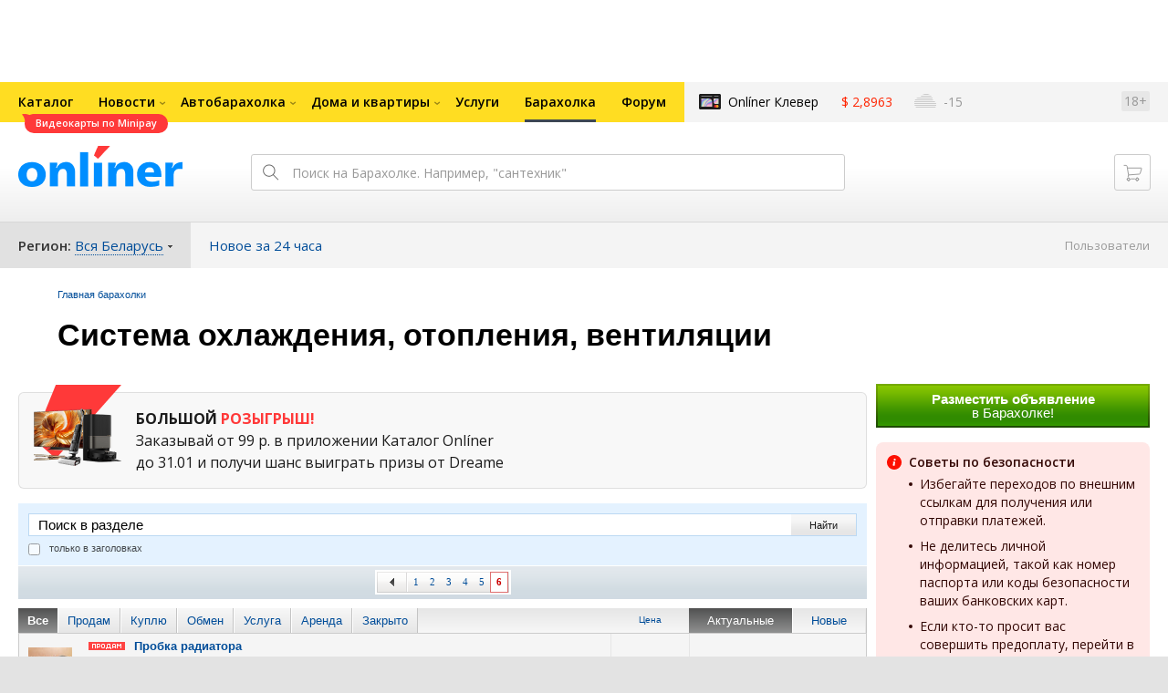

--- FILE ---
content_type: text/html; charset=UTF-8
request_url: https://baraholka.onliner.by/viewforum.php?f=612&start=850
body_size: 21096
content:
<!DOCTYPE html PUBLIC "-//W3C//DTD XHTML 1.0 Transitional//EN" "http://www.w3.org/TR/xhtml1/DTD/xhtml1-transitional.dtd">
<html class="js non-responsive-layout" xml:lang="ru" lang="ru" xmlns="http://www.w3.org/1999/xhtml">
<head>
<script type="text/javascript">
window.cookieConsent = {"functional":true,"metrics":true,"ads":true};
</script>
<script>
    window.dataLayer = window.dataLayer || [];
    dataLayer.push({
        ouid: 'snyBDmlxKi21OwiyBnpbAg=='
    })

    function gtag() {
        dataLayer.push(arguments);
    }

    gtag('consent', 'default', {
        analytics_storage: 'granted',
        ad_storage: 'granted',
    });
</script>
<meta http-equiv="Content-Type" content="text/html; charset=utf-8" />
<meta name="viewport" content="width=1150,user-scalable=yes" />
<meta name="keywords" content="Система охлаждения, отопления, вентиляции onliner.by" />
<meta name="description" content="Система охлаждения, отопления, вентиляции onliner.by" />
<link rel="shortcut icon" href="https://gc.onliner.by/favicon.ico?v=3">
<!-- Icons -->
<!-- Common and Chrome: Android-->
<link rel="icon" type="image/x-icon" href="https://gc.onliner.by/images/logo/icons/favicon.ico?v=3">
<link rel="icon" type="image/png" href="https://gc.onliner.by/images/logo/icons/favicon-16x16.png?v=3" sizes="16x16">
<link rel="icon" type="image/png" href="https://gc.onliner.by/images/logo/icons/favicon-32x32.png?v=3" sizes="32x32">
<link rel="icon" type="image/png" href="https://gc.onliner.by/images/logo/icons/favicon-96x96.png?v=3" sizes="96x96">
<link rel="icon" type="image/png" href="https://gc.onliner.by/images/logo/icons/favicon-192x192.png?v=3" sizes="192x192">

<!-- Colors -->
<!-- Chrome: Android-->
<meta name="theme-color" content="#246eb7">

<!-- Pinned Tabs -->
<!-- Safari: OS X -->
<link rel="mask-icon" href="https://gc.onliner.by/images/logo/icons/icon.svg?v=3" color="#ff0000">

<link rel="stylesheet" type="text/css" href="https://gc.onliner.by/css/old-content/global.css?v=1768907122" />
<link rel="stylesheet" type="text/css" href="https://gc.onliner.by/css/old-content/quick-search.css?v=1768907122" />
<link rel="stylesheet" type="text/css" href="https://gc.onliner.by/assets/header-with-auth_v3.fb10bcd4ec1fb937.css" />
<link rel="stylesheet" type="text/css" href="https://gc.onliner.by/assets/non-responsive-layout.6537b412458c0905.css" />
<script src="https://gc.onliner.by/assets/vendor.f8defde3f04f72eb.js"></script>
<script src="https://gc.onliner.by/assets/common.ef1b3bc852c666bb.js"></script>
<script type="text/javascript" src="https://gc.onliner.by/js/jquery.retina.min.js?v=1768907122"></script>
<script type="text/javascript" src="https://gc.onliner.by/js/old-content/jquery.layout.min.js?v=1768907122"></script>
<script src="https://chats.onliner.by/assets/chat-templates.41f7ec55324aea67.js"></script>

<link rel="stylesheet" type="text/css" href="/static/css/base.css?v=1768910417" /><link rel="stylesheet" type="text/css" href="/static/css/form.css?v=1768910417" /><link rel="stylesheet" type="text/css" href="/static/css/topics.css?v=1768910417" /><link rel="stylesheet" type="text/css" href="/static/css/thread.css?v=1768910417" /><link rel="stylesheet" type="text/css" href="/static/css/profile.css?v=1768910417" /><link rel="stylesheet" type="text/css" href="/static/css/baraholka.css?v=1768910417" /><link rel="stylesheet" type="text/css" href="/static/css/pop_up.css?v=1768910417" /><link rel="stylesheet" type="text/css" href="/static/css/members.css?v=1768910417" /><link rel="stylesheet" type="text/css" href="/static/css/fleamarket.v3.css?v=1768910417" /><link rel="stylesheet" type="text/css" href="/static/css/pm.css?v=1768910417" /><link rel="stylesheet" type="text/css" href="assets/vendor.d41d8cd98f00b204.css" /><link rel="stylesheet" type="text/css" href="assets/app.b13f4c46b23399ef.css" />


<script>window.yaContextCb = window.yaContextCb || []</script>
<script async src="https://yandex.ru/ads/system/context.js"></script>

<!-- Safari: iOS -->
<link rel="apple-touch-icon" sizes="60x60" href="https://gc.onliner.by/images/logo/icons/apple-touch-icon-60x60.png?v=3">
<link rel="apple-touch-icon" sizes="120x120" href="https://gc.onliner.by/images/logo/icons/apple-touch-icon-120x120.png?v=3">
<link rel="apple-touch-icon" sizes="180x180" href="https://gc.onliner.by/images/logo/icons/apple-touch-icon-180x180.png?v=3">

        
        <link rel="stylesheet" type="text/css" href="//baraholka.onliner.by/static/css/fileuploader.css?v=1768907122">
        <!--[if lte IE 7]>
            <link rel="stylesheet" type="text/css" href="https://baraholka.onliner.by/static/css/ie.css?v=1768907122" />
            <link rel="stylesheet" type="text/css" href="https://baraholka.onliner.by/static/css/baraholka_ie.css?v=1768907122">
        <![endif]-->
        <script type="text/javascript" src="//baraholka.onliner.by/static/js/jquery-ui-1.8.custom.min.js?v=1768907122"></script>
        <script type="text/javascript" src="//baraholka.onliner.by/static/js/jquery.textarearesizer.js?v=1768907122"></script>
        <script type="text/javascript" src="//baraholka.onliner.by/static/js/jquery.scrollTo-min.js?v=1768907122"></script>
        <script type="text/javascript" src="//baraholka.onliner.by/static/js/jquery.tools.js?v=1768907122"></script>
        <script type="text/javascript" src="//baraholka.onliner.by/static/js/jquery.forum.js?v=1768907122"></script>
        <script type="text/javascript" src="//baraholka.onliner.by/static/js/common.js?v=1768907122"></script>
        <script type="text/javascript" src="//baraholka.onliner.by/static/js/fileuploader.js?v=1768907122"></script>

        <link rel="shortcut icon" href="//content.onliner.by/pic/favicon.ico" type="image/x-icon" />
<title>Система охлаждения, отопления, вентиляции - Барахолка onliner.by</title>
</head>
<body class="ten-skin">

<!--Layout container-->
<div class="layout-container">
<div id="minWidth">
    <div class="onliner-outer">

            <div class="bnr-top-wide bnr-top-wide_fixed-height"><div id="adfox_163031542021068449"></div>
<script>
    window.yaContextCb.push(()=>{
        Ya.adfoxCode.create({
            ownerId: 260941,
            containerId: 'adfox_163031542021068449',
            onRender: function() {
                setTimeout(function() {
                    window.Ya.adfoxCode.reload('adfox_163031542021068449', {
                        onlyIfWasVisible: true
                    });
                }, 30000)
            },
            params: {
                p1: 'ddarj',
                p2: 'fzvf',
                puid5: '612',
                puid6: ''
            }
        })
    })
</script></div>
        <div class="l-gradient-wrapper">
        <div class="g-top">

            <!--Top-navigation-->
<div class="b-top-menu">
<div class="g-top-i">
<nav class="b-top-navigation">

<!--Main-navigation-->
<ul class="b-main-navigation">
<li class="b-main-navigation__item">
    <a href="https://catalog.onliner.by/videocard?is_by_parts=1&utm_source=onliner&utm_medium=babl&utm_campaign=videocard_minipay" target="_self" class="b-main-navigation__advert b-main-navigation__advert_universal" >
    <div class="b-main-navigation__bubble b-main-navigation__bubble_universal" style="background-color: #FF3939; color: #FFFFFF;">Видеокарты по Minipay        <svg width="13" height="13" viewBox="0 0 13 13" fill="none" style="color: #FF3939;">
            <path d="M9.16821 1.45252C7.22163 0.520094 5.08519 0 2.85 0C1.89141 0 0.912697 0.117201 0 0.300014C2.79816 3.00973 3.57245 7.58069 4.04041 11.4276C4.08739 11.9643 4.17475 12.4895 4.29944 13H13V0.106333C11.6176 0.304071 10.3221 0.771079 9.16821 1.45252Z" fill="currentColor"></path>
        </svg>
    </div>
</a>
    <a href="https://catalog.onliner.by" class="b-main-navigation__link">
        <span class="b-main-navigation__text">Каталог</span>
    </a>
</li>

<li class="b-main-navigation__item b-main-navigation__item_arrow">
    <a href="https://www.onliner.by" class="b-main-navigation__link">
        <span class="b-main-navigation__text">Новости</span>
    </a>
    <div class="b-main-navigation__dropdown">
        <div class="g-top-i">
            <div class="b-main-navigation__dropdown-wrapper">
                <div class="b-main-navigation__dropdown-grid">
                                                                <div class="b-main-navigation__dropdown-column b-main-navigation__dropdown-column_25">
                            <div class="b-main-navigation__dropdown-title">
                                <a href="https://people.onliner.by" class="b-main-navigation__dropdown-title-link">Люди</a>
                            </div>
                            <ul class="b-main-navigation__dropdown-news-list">
            <li class="b-main-navigation__dropdown-news-item">
            <a href="https://people.onliner.by/2026/01/21/vishnevo-never-sleeps" class="b-main-navigation__dropdown-news-preview">
                <picture>
    <source srcset="https://imgproxy.onliner.by/IJv-WHMfKLecPi-TXKRju5gyw3vOTs95DI1-_6ij69Y/rt:fill/s:100:60/aHR0cHM6Ly9jb250/ZW50Lm9ubGluZXIu/YnkvbmV3cy81NTB4/Mjk4LzFjYjU1NWU3/MDc0MTMyNDE1ZDM2/Yzk2MTIyZjUwMDM0/LmpwZw.webp 100w, https://imgproxy.onliner.by/YweqaJKq8r-oz1N1864BU9h_Ijv_7YRnb3uumjZiWOw/rt:fill/s:200:120/aHR0cHM6Ly9jb250/ZW50Lm9ubGluZXIu/YnkvbmV3cy81NTB4/Mjk4LzFjYjU1NWU3/MDc0MTMyNDE1ZDM2/Yzk2MTIyZjUwMDM0/LmpwZw.webp 200w" sizes="100px" type="image/webp">
    <source srcset="https://imgproxy.onliner.by/Pk5VapcKC1-5_4A77lNLCy0H0kBr5SQkb-YWAtyj3g4/rt:fill/s:100:60/aHR0cHM6Ly9jb250/ZW50Lm9ubGluZXIu/YnkvbmV3cy81NTB4/Mjk4LzFjYjU1NWU3/MDc0MTMyNDE1ZDM2/Yzk2MTIyZjUwMDM0/LmpwZw.jpg 100w, https://imgproxy.onliner.by/n6akXC0DHsy4pByQF96K5efvY0EXv-rsVinzSYFQdvw/rt:fill/s:200:120/aHR0cHM6Ly9jb250/ZW50Lm9ubGluZXIu/YnkvbmV3cy81NTB4/Mjk4LzFjYjU1NWU3/MDc0MTMyNDE1ZDM2/Yzk2MTIyZjUwMDM0/LmpwZw.jpg 200w" sizes="100px" type="image/jpeg">
    <img src="https://imgproxy.onliner.by/n6akXC0DHsy4pByQF96K5efvY0EXv-rsVinzSYFQdvw/rt:fill/s:200:120/aHR0cHM6Ly9jb250/ZW50Lm9ubGluZXIu/YnkvbmV3cy81NTB4/Mjk4LzFjYjU1NWU3/MDc0MTMyNDE1ZDM2/Yzk2MTIyZjUwMDM0/LmpwZw.jpg" loading="lazy">
</picture>                <span class="b-main-navigation__dropdown-news-labels">
                                            <span class="b-main-navigation__dropdown-news-label b-main-navigation__dropdown-news-label_view b-main-navigation__dropdown-news-label_secondary">62 644</span>
                                    </span>
            </a>
            <div class="b-main-navigation__dropdown-news-description">
                <a href="https://people.onliner.by/2026/01/21/vishnevo-never-sleeps" class="b-main-navigation__dropdown-news-link">
                    Сгоняли на сельскую дискотеку, которая собирает по 400 человек. Вот что произошло                </a>
            </div>
        </li>
            <li class="b-main-navigation__dropdown-news-item">
            <a href="https://people.onliner.by/2026/01/21/biatlon-olimpiada-2026" class="b-main-navigation__dropdown-news-preview">
                <picture>
    <source srcset="https://imgproxy.onliner.by/cVMtPJVABS7-utlQfCiq5-MkiLo-14cWgujDzGdcXY4/rt:fill/s:100:60/aHR0cHM6Ly9jb250/ZW50Lm9ubGluZXIu/YnkvbmV3cy81NTB4/Mjk4L2Q0MTEyNzIy/MzBmMzgyMzg0ZDdh/ZDgyZGI0ODE5OTg3/LmpwZw.webp 100w, https://imgproxy.onliner.by/jO7D7z5k0jFS9Ogucx3nwEASBaAF3LGJFnQVMx3uT5Q/rt:fill/s:200:120/aHR0cHM6Ly9jb250/ZW50Lm9ubGluZXIu/YnkvbmV3cy81NTB4/Mjk4L2Q0MTEyNzIy/MzBmMzgyMzg0ZDdh/ZDgyZGI0ODE5OTg3/LmpwZw.webp 200w" sizes="100px" type="image/webp">
    <source srcset="https://imgproxy.onliner.by/KvFPnAl9huAuUEUr5frl_L3X7d2-wY_-gd0YipJMk4U/rt:fill/s:100:60/aHR0cHM6Ly9jb250/ZW50Lm9ubGluZXIu/YnkvbmV3cy81NTB4/Mjk4L2Q0MTEyNzIy/MzBmMzgyMzg0ZDdh/ZDgyZGI0ODE5OTg3/LmpwZw.jpg 100w, https://imgproxy.onliner.by/oXx2RUnMVzxJ1W3HO_I5jLwCvK2s1pZj6TclDu7KsHE/rt:fill/s:200:120/aHR0cHM6Ly9jb250/ZW50Lm9ubGluZXIu/YnkvbmV3cy81NTB4/Mjk4L2Q0MTEyNzIy/MzBmMzgyMzg0ZDdh/ZDgyZGI0ODE5OTg3/LmpwZw.jpg 200w" sizes="100px" type="image/jpeg">
    <img src="https://imgproxy.onliner.by/oXx2RUnMVzxJ1W3HO_I5jLwCvK2s1pZj6TclDu7KsHE/rt:fill/s:200:120/aHR0cHM6Ly9jb250/ZW50Lm9ubGluZXIu/YnkvbmV3cy81NTB4/Mjk4L2Q0MTEyNzIy/MzBmMzgyMzg0ZDdh/ZDgyZGI0ODE5OTg3/LmpwZw.jpg" loading="lazy">
</picture>                <span class="b-main-navigation__dropdown-news-labels">
                                            <span class="b-main-navigation__dropdown-news-label b-main-navigation__dropdown-news-label_view b-main-navigation__dropdown-news-label_primary">33 979</span>
                                    </span>
            </a>
            <div class="b-main-navigation__dropdown-news-description">
                <a href="https://people.onliner.by/2026/01/21/biatlon-olimpiada-2026" class="b-main-navigation__dropdown-news-link">
                    Наши биатлонисты остались без Олимпиады-2026. Но нам есть что вспомнить                </a>
            </div>
        </li>
            <li class="b-main-navigation__dropdown-news-item">
            <a href="https://people.onliner.by/2026/01/21/v-pinske-zhenshhine-prishlos-rastit-srazu-chetveryx-vnukov-samomu-mladshemu-tri-goda" class="b-main-navigation__dropdown-news-preview">
                <picture>
    <source srcset="https://imgproxy.onliner.by/FKqph3Msa8ZxSO85IROSLd8KLywep0PKuUa2ewP41ug/rt:fill/s:100:60/aHR0cHM6Ly9jb250/ZW50Lm9ubGluZXIu/YnkvbmV3cy81NTB4/Mjk4L2NiM2ZhZDhh/YmE2ZDRiMzQxYjQ0/NzJhN2JkZTE5MDlh/LmpwZw.webp 100w, https://imgproxy.onliner.by/Emdrl2vY9pUVMZkv1ENCAjQQPYPffI5UYfY2YHlbOC8/rt:fill/s:200:120/aHR0cHM6Ly9jb250/ZW50Lm9ubGluZXIu/YnkvbmV3cy81NTB4/Mjk4L2NiM2ZhZDhh/YmE2ZDRiMzQxYjQ0/NzJhN2JkZTE5MDlh/LmpwZw.webp 200w" sizes="100px" type="image/webp">
    <source srcset="https://imgproxy.onliner.by/Ia2ZNSSASBgGjGx0lUyTzDcXMG8BP3S-iFBaPFopwGU/rt:fill/s:100:60/aHR0cHM6Ly9jb250/ZW50Lm9ubGluZXIu/YnkvbmV3cy81NTB4/Mjk4L2NiM2ZhZDhh/YmE2ZDRiMzQxYjQ0/NzJhN2JkZTE5MDlh/LmpwZw.jpg 100w, https://imgproxy.onliner.by/CvFyQEZh98Xh4Op4z91Jz6TLH-PP3ilW_OvN0M7Ntgo/rt:fill/s:200:120/aHR0cHM6Ly9jb250/ZW50Lm9ubGluZXIu/YnkvbmV3cy81NTB4/Mjk4L2NiM2ZhZDhh/YmE2ZDRiMzQxYjQ0/NzJhN2JkZTE5MDlh/LmpwZw.jpg 200w" sizes="100px" type="image/jpeg">
    <img src="https://imgproxy.onliner.by/CvFyQEZh98Xh4Op4z91Jz6TLH-PP3ilW_OvN0M7Ntgo/rt:fill/s:200:120/aHR0cHM6Ly9jb250/ZW50Lm9ubGluZXIu/YnkvbmV3cy81NTB4/Mjk4L2NiM2ZhZDhh/YmE2ZDRiMzQxYjQ0/NzJhN2JkZTE5MDlh/LmpwZw.jpg" loading="lazy">
</picture>                <span class="b-main-navigation__dropdown-news-labels">
                                            <span class="b-main-navigation__dropdown-news-label b-main-navigation__dropdown-news-label_view b-main-navigation__dropdown-news-label_primary">22 506</span>
                                    </span>
            </a>
            <div class="b-main-navigation__dropdown-news-description">
                <a href="https://people.onliner.by/2026/01/21/v-pinske-zhenshhine-prishlos-rastit-srazu-chetveryx-vnukov-samomu-mladshemu-tri-goda" class="b-main-navigation__dropdown-news-link">
                    В Пинске женщине придется растить сразу четверых внуков, самому младшему – три года                </a>
            </div>
        </li>
    </ul>
<div class="b-main-navigation__dropdown-control">
    <a href="https://people.onliner.by" class="b-main-navigation__dropdown-button">
                    Еще 6 за сегодня            </a>
</div>

                        </div>
                                            <div class="b-main-navigation__dropdown-column b-main-navigation__dropdown-column_25">
                            <div class="b-main-navigation__dropdown-title">
                                <a href="https://auto.onliner.by" class="b-main-navigation__dropdown-title-link">Авто</a>
                            </div>
                            <ul class="b-main-navigation__dropdown-news-list">
            <li class="b-main-navigation__dropdown-news-item">
            <a href="https://auto.onliner.by/2026/01/21/shtrafy-zameneny-na-lishenie-prav" class="b-main-navigation__dropdown-news-preview">
                <picture>
    <source srcset="https://imgproxy.onliner.by/_ngztwxBt8z5BiVSAplk4TDTWygXRWcg8jPYPCEYhkc/rt:fill/s:100:60/aHR0cHM6Ly9jb250/ZW50Lm9ubGluZXIu/YnkvbmV3cy81NTB4/Mjk4LzhkNGJmMjIy/ODQ4ODYzODQzZGE2/YzE5MzE3YWM4Zjdm/LmpwZw.webp 100w, https://imgproxy.onliner.by/95Ve93Mrp3qCZj_isK-n2LaoSXOeK01aiSNWY0qe6ok/rt:fill/s:200:120/aHR0cHM6Ly9jb250/ZW50Lm9ubGluZXIu/YnkvbmV3cy81NTB4/Mjk4LzhkNGJmMjIy/ODQ4ODYzODQzZGE2/YzE5MzE3YWM4Zjdm/LmpwZw.webp 200w" sizes="100px" type="image/webp">
    <source srcset="https://imgproxy.onliner.by/IKGBnlRGOz5xDYX2YM1yQsCfRIYkCve40xmwUhyfAp4/rt:fill/s:100:60/aHR0cHM6Ly9jb250/ZW50Lm9ubGluZXIu/YnkvbmV3cy81NTB4/Mjk4LzhkNGJmMjIy/ODQ4ODYzODQzZGE2/YzE5MzE3YWM4Zjdm/LmpwZw.jpg 100w, https://imgproxy.onliner.by/6dHLawVrf_2PQSAvoqecoRISyH8CyYAIjWMMteo7rlM/rt:fill/s:200:120/aHR0cHM6Ly9jb250/ZW50Lm9ubGluZXIu/YnkvbmV3cy81NTB4/Mjk4LzhkNGJmMjIy/ODQ4ODYzODQzZGE2/YzE5MzE3YWM4Zjdm/LmpwZw.jpg 200w" sizes="100px" type="image/jpeg">
    <img src="https://imgproxy.onliner.by/6dHLawVrf_2PQSAvoqecoRISyH8CyYAIjWMMteo7rlM/rt:fill/s:200:120/aHR0cHM6Ly9jb250/ZW50Lm9ubGluZXIu/YnkvbmV3cy81NTB4/Mjk4LzhkNGJmMjIy/ODQ4ODYzODQzZGE2/YzE5MzE3YWM4Zjdm/LmpwZw.jpg" loading="lazy">
</picture>                <span class="b-main-navigation__dropdown-news-labels">
                                            <span class="b-main-navigation__dropdown-news-label b-main-navigation__dropdown-news-label_view b-main-navigation__dropdown-news-label_secondary">126 787</span>
                                    </span>
            </a>
            <div class="b-main-navigation__dropdown-news-description">
                <a href="https://auto.onliner.by/2026/01/21/shtrafy-zameneny-na-lishenie-prav" class="b-main-navigation__dropdown-news-link">
                    Штрафы заменены на лишение прав. Прокуратура пересмотрела наказание для некоторых водителей                </a>
            </div>
        </li>
            <li class="b-main-navigation__dropdown-news-item">
            <a href="https://auto.onliner.by/2026/01/21/razbiraem-nadezhnost" class="b-main-navigation__dropdown-news-preview">
                <picture>
    <source srcset="https://imgproxy.onliner.by/4GzYcvVDN0QKaZp_-q8Xl-k2WbaVoAT3JcutrCKHRwI/rt:fill/s:100:60/aHR0cHM6Ly9jb250/ZW50Lm9ubGluZXIu/YnkvbmV3cy81NTB4/Mjk4Lzc2MDg1MWI3/N2E0MjNiMDA3YTk0/ODhmMWJlZWUzOTRj/LmpwZw.webp 100w, https://imgproxy.onliner.by/bD2dwzODIP6MYvYp3uIMXsnTzjz1-_kG3v7k_MKmmmA/rt:fill/s:200:120/aHR0cHM6Ly9jb250/ZW50Lm9ubGluZXIu/YnkvbmV3cy81NTB4/Mjk4Lzc2MDg1MWI3/N2E0MjNiMDA3YTk0/ODhmMWJlZWUzOTRj/LmpwZw.webp 200w" sizes="100px" type="image/webp">
    <source srcset="https://imgproxy.onliner.by/n3PoqalEnIl6iV_GDPLce-0b1JZw7IS6k1MUw4dmO_E/rt:fill/s:100:60/aHR0cHM6Ly9jb250/ZW50Lm9ubGluZXIu/YnkvbmV3cy81NTB4/Mjk4Lzc2MDg1MWI3/N2E0MjNiMDA3YTk0/ODhmMWJlZWUzOTRj/LmpwZw.jpg 100w, https://imgproxy.onliner.by/NIJ-8YdZ0aokeRO76dI0Ui9qLDW9kRNnsgc4CEFgG1I/rt:fill/s:200:120/aHR0cHM6Ly9jb250/ZW50Lm9ubGluZXIu/YnkvbmV3cy81NTB4/Mjk4Lzc2MDg1MWI3/N2E0MjNiMDA3YTk0/ODhmMWJlZWUzOTRj/LmpwZw.jpg 200w" sizes="100px" type="image/jpeg">
    <img src="https://imgproxy.onliner.by/NIJ-8YdZ0aokeRO76dI0Ui9qLDW9kRNnsgc4CEFgG1I/rt:fill/s:200:120/aHR0cHM6Ly9jb250/ZW50Lm9ubGluZXIu/YnkvbmV3cy81NTB4/Mjk4Lzc2MDg1MWI3/N2E0MjNiMDA3YTk0/ODhmMWJlZWUzOTRj/LmpwZw.jpg" loading="lazy">
</picture>                <span class="b-main-navigation__dropdown-news-labels">
                                            <span class="b-main-navigation__dropdown-news-label b-main-navigation__dropdown-news-label_view b-main-navigation__dropdown-news-label_secondary">56 755</span>
                                    </span>
            </a>
            <div class="b-main-navigation__dropdown-news-description">
                <a href="https://auto.onliner.by/2026/01/21/razbiraem-nadezhnost" class="b-main-navigation__dropdown-news-link">
                    Все «болячки» наших любимых Peugeot и Citroen                </a>
            </div>
        </li>
            <li class="b-main-navigation__dropdown-news-item">
            <a href="https://auto.onliner.by/2026/01/21/beldzhi-rabotaet-nad-restajlingom-krossovera-x50-on-poluchit-novyj-motor" class="b-main-navigation__dropdown-news-preview">
                <picture>
    <source srcset="https://imgproxy.onliner.by/NayNvh4A-va_n5fgmqjv6FyOZnX5wwSyHO_DMXo24uI/rt:fill/s:100:60/aHR0cHM6Ly9jb250/ZW50Lm9ubGluZXIu/YnkvbmV3cy81NTB4/Mjk4Lzc2N2ExOWRk/MzYzNTQ3MGY5NDZi/MDdjZmI5NzFiNjkz/LmpwZw.webp 100w, https://imgproxy.onliner.by/a8SM3M0tRNL4i5Bt0WFqq_k35qnKYtMFqV9YacwyyVc/rt:fill/s:200:120/aHR0cHM6Ly9jb250/ZW50Lm9ubGluZXIu/YnkvbmV3cy81NTB4/Mjk4Lzc2N2ExOWRk/MzYzNTQ3MGY5NDZi/MDdjZmI5NzFiNjkz/LmpwZw.webp 200w" sizes="100px" type="image/webp">
    <source srcset="https://imgproxy.onliner.by/VsJgHCxEKCn2h_3bjmymusHC3NeNml222QP5tB5_RL4/rt:fill/s:100:60/aHR0cHM6Ly9jb250/ZW50Lm9ubGluZXIu/YnkvbmV3cy81NTB4/Mjk4Lzc2N2ExOWRk/MzYzNTQ3MGY5NDZi/MDdjZmI5NzFiNjkz/LmpwZw.jpg 100w, https://imgproxy.onliner.by/IbAnKlvNrOQIdYSIm7ax6vQmPM-490Smk6VmMmkuxMM/rt:fill/s:200:120/aHR0cHM6Ly9jb250/ZW50Lm9ubGluZXIu/YnkvbmV3cy81NTB4/Mjk4Lzc2N2ExOWRk/MzYzNTQ3MGY5NDZi/MDdjZmI5NzFiNjkz/LmpwZw.jpg 200w" sizes="100px" type="image/jpeg">
    <img src="https://imgproxy.onliner.by/IbAnKlvNrOQIdYSIm7ax6vQmPM-490Smk6VmMmkuxMM/rt:fill/s:200:120/aHR0cHM6Ly9jb250/ZW50Lm9ubGluZXIu/YnkvbmV3cy81NTB4/Mjk4Lzc2N2ExOWRk/MzYzNTQ3MGY5NDZi/MDdjZmI5NzFiNjkz/LmpwZw.jpg" loading="lazy">
</picture>                <span class="b-main-navigation__dropdown-news-labels">
                                            <span class="b-main-navigation__dropdown-news-label b-main-navigation__dropdown-news-label_view b-main-navigation__dropdown-news-label_primary">21 253</span>
                                    </span>
            </a>
            <div class="b-main-navigation__dropdown-news-description">
                <a href="https://auto.onliner.by/2026/01/21/beldzhi-rabotaet-nad-restajlingom-krossovera-x50-on-poluchit-novyj-motor" class="b-main-navigation__dropdown-news-link">
                    «БелДжи» работает над рестайлингом кроссовера Х50. Он получит новый мотор                </a>
            </div>
        </li>
    </ul>
<div class="b-main-navigation__dropdown-control">
    <a href="https://auto.onliner.by" class="b-main-navigation__dropdown-button">
                    Еще 6 за сегодня            </a>
</div>

                        </div>
                                            <div class="b-main-navigation__dropdown-column b-main-navigation__dropdown-column_25">
                            <div class="b-main-navigation__dropdown-title">
                                <a href="https://tech.onliner.by" class="b-main-navigation__dropdown-title-link">Технологии</a>
                            </div>
                            <ul class="b-main-navigation__dropdown-news-list">
            <li class="b-main-navigation__dropdown-news-item">
            <a href="https://tech.onliner.by/2026/01/21/kak-vybrat-noutbuk" class="b-main-navigation__dropdown-news-preview">
                <picture>
    <source srcset="https://imgproxy.onliner.by/4qbV2eW8YgAw7yWgfOyhJlrORuJ03kKwQ2h5ItD9Dnk/rt:fill/s:100:60/aHR0cHM6Ly9jb250/ZW50Lm9ubGluZXIu/YnkvbmV3cy81NTB4/Mjk4L2VmMTMwNjY0/OGJiODllMDU2NmZi/NDg0M2YyZjU5YWVi/LmpwZw.webp 100w, https://imgproxy.onliner.by/D5GkaJ1M6TLrwbnryG8Rij3k-JQyL4Fd7POrnTq4XGI/rt:fill/s:200:120/aHR0cHM6Ly9jb250/ZW50Lm9ubGluZXIu/YnkvbmV3cy81NTB4/Mjk4L2VmMTMwNjY0/OGJiODllMDU2NmZi/NDg0M2YyZjU5YWVi/LmpwZw.webp 200w" sizes="100px" type="image/webp">
    <source srcset="https://imgproxy.onliner.by/oIAfOomL8eJwyeWu7loXCfvnoGjzi3oHRFGSz6E-6vY/rt:fill/s:100:60/aHR0cHM6Ly9jb250/ZW50Lm9ubGluZXIu/YnkvbmV3cy81NTB4/Mjk4L2VmMTMwNjY0/OGJiODllMDU2NmZi/NDg0M2YyZjU5YWVi/LmpwZw.jpg 100w, https://imgproxy.onliner.by/7rdBUwdauw6fxzR6cCQUOctl0zqfxjcNSZsNIYYmGQs/rt:fill/s:200:120/aHR0cHM6Ly9jb250/ZW50Lm9ubGluZXIu/YnkvbmV3cy81NTB4/Mjk4L2VmMTMwNjY0/OGJiODllMDU2NmZi/NDg0M2YyZjU5YWVi/LmpwZw.jpg 200w" sizes="100px" type="image/jpeg">
    <img src="https://imgproxy.onliner.by/7rdBUwdauw6fxzR6cCQUOctl0zqfxjcNSZsNIYYmGQs/rt:fill/s:200:120/aHR0cHM6Ly9jb250/ZW50Lm9ubGluZXIu/YnkvbmV3cy81NTB4/Mjk4L2VmMTMwNjY0/OGJiODllMDU2NmZi/NDg0M2YyZjU5YWVi/LmpwZw.jpg" loading="lazy">
</picture>                <span class="b-main-navigation__dropdown-news-labels">
                                            <span class="b-main-navigation__dropdown-news-label b-main-navigation__dropdown-news-label_view b-main-navigation__dropdown-news-label_secondary">123 050</span>
                                    </span>
            </a>
            <div class="b-main-navigation__dropdown-news-description">
                <a href="https://tech.onliner.by/2026/01/21/kak-vybrat-noutbuk" class="b-main-navigation__dropdown-news-link">
                    Какой ноутбук купить? Рейтинг и гайд по конкретным моделям в 2026 году                </a>
            </div>
        </li>
            <li class="b-main-navigation__dropdown-news-item">
            <a href="https://tech.onliner.by/2026/01/21/domashnyaya-texnika" class="b-main-navigation__dropdown-news-preview">
                <picture>
    <source srcset="https://imgproxy.onliner.by/y9nRNlpO97drgjFAPBa5locoQqUk4VaDM2BJNomPCbk/rt:fill/s:100:60/aHR0cHM6Ly9jb250/ZW50Lm9ubGluZXIu/YnkvbmV3cy81NTB4/Mjk4LzJiODViODk1/ZGY3NWE2MjYyYzY3/Y2I1N2FkODlhMzc1/LmpwZw.webp 100w, https://imgproxy.onliner.by/AnxFvvmXRW4XUW2zcFhhvrMGhngkdI7qY2RP8GEkd88/rt:fill/s:200:120/aHR0cHM6Ly9jb250/ZW50Lm9ubGluZXIu/YnkvbmV3cy81NTB4/Mjk4LzJiODViODk1/ZGY3NWE2MjYyYzY3/Y2I1N2FkODlhMzc1/LmpwZw.webp 200w" sizes="100px" type="image/webp">
    <source srcset="https://imgproxy.onliner.by/JUazWH2XcZPLNSYtYwRunr48uVXAIjSz4hVYgtx3Z5I/rt:fill/s:100:60/aHR0cHM6Ly9jb250/ZW50Lm9ubGluZXIu/YnkvbmV3cy81NTB4/Mjk4LzJiODViODk1/ZGY3NWE2MjYyYzY3/Y2I1N2FkODlhMzc1/LmpwZw.jpg 100w, https://imgproxy.onliner.by/Twnv-EluSu1kdCw8RQbVX-q79VRNTTi3dUy4O6vEEew/rt:fill/s:200:120/aHR0cHM6Ly9jb250/ZW50Lm9ubGluZXIu/YnkvbmV3cy81NTB4/Mjk4LzJiODViODk1/ZGY3NWE2MjYyYzY3/Y2I1N2FkODlhMzc1/LmpwZw.jpg 200w" sizes="100px" type="image/jpeg">
    <img src="https://imgproxy.onliner.by/Twnv-EluSu1kdCw8RQbVX-q79VRNTTi3dUy4O6vEEew/rt:fill/s:200:120/aHR0cHM6Ly9jb250/ZW50Lm9ubGluZXIu/YnkvbmV3cy81NTB4/Mjk4LzJiODViODk1/ZGY3NWE2MjYyYzY3/Y2I1N2FkODlhMzc1/LmpwZw.jpg" loading="lazy">
</picture>                <span class="b-main-navigation__dropdown-news-labels">
                                            <span class="b-main-navigation__dropdown-news-label b-main-navigation__dropdown-news-label_view b-main-navigation__dropdown-news-label_primary">26 907</span>
                                    </span>
            </a>
            <div class="b-main-navigation__dropdown-news-description">
                <a href="https://tech.onliner.by/2026/01/21/domashnyaya-texnika" class="b-main-navigation__dropdown-news-link">
                    Топ самой опасной домашней техники (если пользоваться ею неправильно)                </a>
            </div>
        </li>
            <li class="b-main-navigation__dropdown-news-item">
            <a href="https://tech.onliner.by/2026/01/21/polar" class="b-main-navigation__dropdown-news-preview">
                <picture>
    <source srcset="https://imgproxy.onliner.by/9NXG6mj42x3-zOoXeyd_do-wVGAxEuVuwiz09vgYk5s/rt:fill/s:100:60/aHR0cHM6Ly9jb250/ZW50Lm9ubGluZXIu/YnkvbmV3cy81NTB4/Mjk4Lzc4OTU5N2Iz/MWFkNWExODE0YTgy/ZWE3OTRkOGU1ODcz/LmpwZw.webp 100w, https://imgproxy.onliner.by/c6DNldDORmAoWMQUNiLTEFXCQEIZqS4CucyY-aeTCG0/rt:fill/s:200:120/aHR0cHM6Ly9jb250/ZW50Lm9ubGluZXIu/YnkvbmV3cy81NTB4/Mjk4Lzc4OTU5N2Iz/MWFkNWExODE0YTgy/ZWE3OTRkOGU1ODcz/LmpwZw.webp 200w" sizes="100px" type="image/webp">
    <source srcset="https://imgproxy.onliner.by/gSNu8_nLBQiCEkL3RuEwB7FEgTFSc3gvKS_QdPlTvdc/rt:fill/s:100:60/aHR0cHM6Ly9jb250/ZW50Lm9ubGluZXIu/YnkvbmV3cy81NTB4/Mjk4Lzc4OTU5N2Iz/MWFkNWExODE0YTgy/ZWE3OTRkOGU1ODcz/LmpwZw.jpg 100w, https://imgproxy.onliner.by/8vP0U0sYJ1ROyphaBtsZlSsQQOvYFI9kK38n6jtNOTI/rt:fill/s:200:120/aHR0cHM6Ly9jb250/ZW50Lm9ubGluZXIu/YnkvbmV3cy81NTB4/Mjk4Lzc4OTU5N2Iz/MWFkNWExODE0YTgy/ZWE3OTRkOGU1ODcz/LmpwZw.jpg 200w" sizes="100px" type="image/jpeg">
    <img src="https://imgproxy.onliner.by/8vP0U0sYJ1ROyphaBtsZlSsQQOvYFI9kK38n6jtNOTI/rt:fill/s:200:120/aHR0cHM6Ly9jb250/ZW50Lm9ubGluZXIu/YnkvbmV3cy81NTB4/Mjk4Lzc4OTU5N2Iz/MWFkNWExODE0YTgy/ZWE3OTRkOGU1ODcz/LmpwZw.jpg" loading="lazy">
</picture>                <span class="b-main-navigation__dropdown-news-labels">
                                            <span class="b-main-navigation__dropdown-news-label b-main-navigation__dropdown-news-label_view b-main-navigation__dropdown-news-label_primary">4846</span>
                                    </span>
            </a>
            <div class="b-main-navigation__dropdown-news-description">
                <a href="https://tech.onliner.by/2026/01/21/polar" class="b-main-navigation__dropdown-news-link">
                    «Глазом практически не видно». Так выглядит полярное сияние под Минском                </a>
            </div>
        </li>
    </ul>
<div class="b-main-navigation__dropdown-control">
    <a href="https://tech.onliner.by" class="b-main-navigation__dropdown-button">
                    Еще 10 за сегодня            </a>
</div>

                        </div>
                                            <div class="b-main-navigation__dropdown-column b-main-navigation__dropdown-column_25">
                            <div class="b-main-navigation__dropdown-title">
                                <a href="https://realt.onliner.by" class="b-main-navigation__dropdown-title-link">Недвижимость</a>
                            </div>
                            <ul class="b-main-navigation__dropdown-news-list">
            <li class="b-main-navigation__dropdown-news-item">
            <a href="https://realt.onliner.by/2026/01/21/poyavilsya-moroznyj-smog" class="b-main-navigation__dropdown-news-preview">
                <picture>
    <source srcset="https://imgproxy.onliner.by/KnKHi44a2iDPcdWBKxTKH8Jn-qoAwyUIqfoMVLVfN5A/rt:fill/s:100:60/aHR0cHM6Ly9jb250/ZW50Lm9ubGluZXIu/YnkvbmV3cy81NTB4/Mjk4L2IyY2NkZmJl/Y2E0ZGU0YWUxMmRk/ZmU1ZDdkMjQ5NGY3/LmpwZw.webp 100w, https://imgproxy.onliner.by/XZuwDTEFQqtSvk98rtsGB9Z0A0AJFmP9JSoU7-Nqmmo/rt:fill/s:200:120/aHR0cHM6Ly9jb250/ZW50Lm9ubGluZXIu/YnkvbmV3cy81NTB4/Mjk4L2IyY2NkZmJl/Y2E0ZGU0YWUxMmRk/ZmU1ZDdkMjQ5NGY3/LmpwZw.webp 200w" sizes="100px" type="image/webp">
    <source srcset="https://imgproxy.onliner.by/mmPZAVvaFhpzIcfLqDsDbWMRwLZeJr4yxQYH2GLIFIg/rt:fill/s:100:60/aHR0cHM6Ly9jb250/ZW50Lm9ubGluZXIu/YnkvbmV3cy81NTB4/Mjk4L2IyY2NkZmJl/Y2E0ZGU0YWUxMmRk/ZmU1ZDdkMjQ5NGY3/LmpwZw.jpg 100w, https://imgproxy.onliner.by/OHUshXMjL5erMOPiW3k0d5yjyzJkYCG-rZARvRxRJ3M/rt:fill/s:200:120/aHR0cHM6Ly9jb250/ZW50Lm9ubGluZXIu/YnkvbmV3cy81NTB4/Mjk4L2IyY2NkZmJl/Y2E0ZGU0YWUxMmRk/ZmU1ZDdkMjQ5NGY3/LmpwZw.jpg 200w" sizes="100px" type="image/jpeg">
    <img src="https://imgproxy.onliner.by/OHUshXMjL5erMOPiW3k0d5yjyzJkYCG-rZARvRxRJ3M/rt:fill/s:200:120/aHR0cHM6Ly9jb250/ZW50Lm9ubGluZXIu/YnkvbmV3cy81NTB4/Mjk4L2IyY2NkZmJl/Y2E0ZGU0YWUxMmRk/ZmU1ZDdkMjQ5NGY3/LmpwZw.jpg" loading="lazy">
</picture>                <span class="b-main-navigation__dropdown-news-labels">
                                            <span class="b-main-navigation__dropdown-news-label b-main-navigation__dropdown-news-label_view b-main-navigation__dropdown-news-label_secondary">73 563</span>
                                    </span>
            </a>
            <div class="b-main-navigation__dropdown-news-description">
                <a href="https://realt.onliner.by/2026/01/21/poyavilsya-moroznyj-smog" class="b-main-navigation__dropdown-news-link">
                    В Минске смог. Воздух загрязнен второй день подряд                </a>
            </div>
        </li>
            <li class="b-main-navigation__dropdown-news-item">
            <a href="https://realt.onliner.by/2026/01/21/uvlazhniteli-vozduxa" class="b-main-navigation__dropdown-news-preview">
                <picture>
    <source srcset="https://imgproxy.onliner.by/cX48q5zLVbAZ9ASo6T8LN-_u1VK-EBXz5Bv8i2oDxdQ/rt:fill/s:100:60/aHR0cHM6Ly9jb250/ZW50Lm9ubGluZXIu/YnkvbmV3cy81NTB4/Mjk4LzFjNTMzMTlm/OWQyMTI5MTMwYTNh/MDJmMmQ1ZDc5NTI1/LmpwZw.webp 100w, https://imgproxy.onliner.by/LhVCxvU8Dl3A8at8aymRbaTXeFk4t_yxW1gi_VdT0SA/rt:fill/s:200:120/aHR0cHM6Ly9jb250/ZW50Lm9ubGluZXIu/YnkvbmV3cy81NTB4/Mjk4LzFjNTMzMTlm/OWQyMTI5MTMwYTNh/MDJmMmQ1ZDc5NTI1/LmpwZw.webp 200w" sizes="100px" type="image/webp">
    <source srcset="https://imgproxy.onliner.by/2Uh-0KEK3Y7o2vuQQ0KG8Z2KVHtj95H5t3R8--rgG2U/rt:fill/s:100:60/aHR0cHM6Ly9jb250/ZW50Lm9ubGluZXIu/YnkvbmV3cy81NTB4/Mjk4LzFjNTMzMTlm/OWQyMTI5MTMwYTNh/MDJmMmQ1ZDc5NTI1/LmpwZw.jpg 100w, https://imgproxy.onliner.by/i8n2U619ZYb6jGyFOSSLBCC8SHbD8urzceXZi-9phlY/rt:fill/s:200:120/aHR0cHM6Ly9jb250/ZW50Lm9ubGluZXIu/YnkvbmV3cy81NTB4/Mjk4LzFjNTMzMTlm/OWQyMTI5MTMwYTNh/MDJmMmQ1ZDc5NTI1/LmpwZw.jpg 200w" sizes="100px" type="image/jpeg">
    <img src="https://imgproxy.onliner.by/i8n2U619ZYb6jGyFOSSLBCC8SHbD8urzceXZi-9phlY/rt:fill/s:200:120/aHR0cHM6Ly9jb250/ZW50Lm9ubGluZXIu/YnkvbmV3cy81NTB4/Mjk4LzFjNTMzMTlm/OWQyMTI5MTMwYTNh/MDJmMmQ1ZDc5NTI1/LmpwZw.jpg" loading="lazy">
</picture>                <span class="b-main-navigation__dropdown-news-labels">
                                            <span class="b-main-navigation__dropdown-news-label b-main-navigation__dropdown-news-label_view b-main-navigation__dropdown-news-label_secondary">60 952</span>
                                    </span>
            </a>
            <div class="b-main-navigation__dropdown-news-description">
                <a href="https://realt.onliner.by/2026/01/21/uvlazhniteli-vozduxa" class="b-main-navigation__dropdown-news-link">
                    Какие увлажнители воздуха покупают чаще всего. Топ моделей                </a>
            </div>
        </li>
            <li class="b-main-navigation__dropdown-news-item">
            <a href="https://realt.onliner.by/2026/01/21/dvorec-obrina" class="b-main-navigation__dropdown-news-preview">
                <picture>
    <source srcset="https://imgproxy.onliner.by/eEbwFFgiEC_BLy4CIuS6fuuA0Cm-S-cj1hX928jneCU/rt:fill/s:100:60/aHR0cHM6Ly9jb250/ZW50Lm9ubGluZXIu/YnkvbmV3cy81NTB4/Mjk4LzE4ZWY2ZTEw/YmZjNjEwYjI4OTJl/MTliYWViYTAwMWFk/LmpwZw.webp 100w, https://imgproxy.onliner.by/CMRmpfrL7fmRAuPoMX-k6trAXagzcQDfQFVAGKLKqD4/rt:fill/s:200:120/aHR0cHM6Ly9jb250/ZW50Lm9ubGluZXIu/YnkvbmV3cy81NTB4/Mjk4LzE4ZWY2ZTEw/YmZjNjEwYjI4OTJl/MTliYWViYTAwMWFk/LmpwZw.webp 200w" sizes="100px" type="image/webp">
    <source srcset="https://imgproxy.onliner.by/QJ6UpmUcaLMVX4ABuLJaPNE4vOKiLh_YbmZZ_m-d20o/rt:fill/s:100:60/aHR0cHM6Ly9jb250/ZW50Lm9ubGluZXIu/YnkvbmV3cy81NTB4/Mjk4LzE4ZWY2ZTEw/YmZjNjEwYjI4OTJl/MTliYWViYTAwMWFk/LmpwZw.jpg 100w, https://imgproxy.onliner.by/2h_IvyYgcT9dBCN010XUMm7y8MrnN1p9SjDXkF2u6zE/rt:fill/s:200:120/aHR0cHM6Ly9jb250/ZW50Lm9ubGluZXIu/YnkvbmV3cy81NTB4/Mjk4LzE4ZWY2ZTEw/YmZjNjEwYjI4OTJl/MTliYWViYTAwMWFk/LmpwZw.jpg 200w" sizes="100px" type="image/jpeg">
    <img src="https://imgproxy.onliner.by/2h_IvyYgcT9dBCN010XUMm7y8MrnN1p9SjDXkF2u6zE/rt:fill/s:200:120/aHR0cHM6Ly9jb250/ZW50Lm9ubGluZXIu/YnkvbmV3cy81NTB4/Mjk4LzE4ZWY2ZTEw/YmZjNjEwYjI4OTJl/MTliYWViYTAwMWFk/LmpwZw.jpg" loading="lazy">
</picture>                <span class="b-main-navigation__dropdown-news-labels">
                                            <span class="b-main-navigation__dropdown-news-label b-main-navigation__dropdown-news-label_view b-main-navigation__dropdown-news-label_primary">35 751</span>
                                    </span>
            </a>
            <div class="b-main-navigation__dropdown-news-description">
                <a href="https://realt.onliner.by/2026/01/21/dvorec-obrina" class="b-main-navigation__dropdown-news-link">
                    Неизвестный дворец под Новогрудком, где могло осесть золото Наполеона                </a>
            </div>
        </li>
    </ul>
<div class="b-main-navigation__dropdown-control">
    <a href="https://realt.onliner.by" class="b-main-navigation__dropdown-button">
                    Еще 7 за сегодня            </a>
</div>

                        </div>
                                    </div>
            </div>
        </div>
    </div>
</li>

<li class="b-main-navigation__item b-main-navigation__item_arrow">
<a href="https://ab.onliner.by" class="b-main-navigation__link">
    <span class="b-main-navigation__text">Автобарахолка</span>
</a>
<div class="b-main-navigation__dropdown">
<div class="g-top-i">
<div class="b-main-navigation__dropdown-wrapper">
<div class="b-main-navigation__dropdown-grid">
<div class="b-main-navigation__dropdown-column b-main-navigation__dropdown-column_75">
    <div class="b-main-navigation__dropdown-title">
        <a href="https://ab.onliner.by" class="b-main-navigation__dropdown-title-link">Автобарахолка</a>
    </div>
    <div class="b-main-navigation__dropdown-wrapper">
    <div class="b-main-navigation__dropdown-grid">
            <div class="b-main-navigation__dropdown-column">
            <ul class="b-main-navigation__dropdown-advert-list">
                                    <li class="b-main-navigation__dropdown-advert-item">
                        <a href="https://ab.onliner.by/reviews" class="b-main-navigation__dropdown-advert-link b-main-navigation__dropdown-advert-link_filter">
                            <span class="b-main-navigation__dropdown-advert-sign">Отзывы об авто</span>
                            <span class="b-main-navigation__dropdown-advert-value">&nbsp;2533</span>
                        </a>
                    </li>
                                    <li class="b-main-navigation__dropdown-advert-item">
                        <a href="https://ab.onliner.by/new-cars" class="b-main-navigation__dropdown-advert-link b-main-navigation__dropdown-advert-link_filter">
                            <span class="b-main-navigation__dropdown-advert-sign">Новые авто</span>
                            <span class="b-main-navigation__dropdown-advert-value">&nbsp;544</span>
                        </a>
                    </li>
                                    <li class="b-main-navigation__dropdown-advert-item">
                        <a href="https://ab.onliner.by/used-cars" class="b-main-navigation__dropdown-advert-link b-main-navigation__dropdown-advert-link_filter">
                            <span class="b-main-navigation__dropdown-advert-sign">С пробегом</span>
                            <span class="b-main-navigation__dropdown-advert-value">&nbsp;6813</span>
                        </a>
                    </li>
                                    <li class="b-main-navigation__dropdown-advert-item">
                        <a href="https://ab.onliner.by/nds" class="b-main-navigation__dropdown-advert-link b-main-navigation__dropdown-advert-link_filter">
                            <span class="b-main-navigation__dropdown-advert-sign">Цена с НДС</span>
                            <span class="b-main-navigation__dropdown-advert-value">&nbsp;249</span>
                        </a>
                    </li>
                                    <li class="b-main-navigation__dropdown-advert-item">
                        <a href="https://ab.onliner.by/?price%5Bto%5D=4000&price%5Bcurrency%5D=byn" class="b-main-navigation__dropdown-advert-link b-main-navigation__dropdown-advert-link_filter">
                            <span class="b-main-navigation__dropdown-advert-sign">Авто до 4000 р.</span>
                            <span class="b-main-navigation__dropdown-advert-value">&nbsp;148</span>
                        </a>
                    </li>
                                    <li class="b-main-navigation__dropdown-advert-item">
                        <a href="https://ab.onliner.by/?price%5Bto%5D=10000&price%5Bcurrency%5D=byn" class="b-main-navigation__dropdown-advert-link b-main-navigation__dropdown-advert-link_filter">
                            <span class="b-main-navigation__dropdown-advert-sign">Авто до 10 000 р.</span>
                            <span class="b-main-navigation__dropdown-advert-value">&nbsp;568</span>
                        </a>
                    </li>
                            </ul>
        </div>
            <div class="b-main-navigation__dropdown-column">
            <ul class="b-main-navigation__dropdown-advert-list">
                                    <li class="b-main-navigation__dropdown-advert-item">
                        <a href="https://ab.onliner.by/city/minsk" class="b-main-navigation__dropdown-advert-link b-main-navigation__dropdown-advert-link_filter">
                            <span class="b-main-navigation__dropdown-advert-sign">Минск</span>
                            <span class="b-main-navigation__dropdown-advert-value">&nbsp;4055</span>
                        </a>
                    </li>
                                    <li class="b-main-navigation__dropdown-advert-item">
                        <a href="https://ab.onliner.by/city/gomel" class="b-main-navigation__dropdown-advert-link b-main-navigation__dropdown-advert-link_filter">
                            <span class="b-main-navigation__dropdown-advert-sign">Гомель</span>
                            <span class="b-main-navigation__dropdown-advert-value">&nbsp;211</span>
                        </a>
                    </li>
                                    <li class="b-main-navigation__dropdown-advert-item">
                        <a href="https://ab.onliner.by/city/mogilev" class="b-main-navigation__dropdown-advert-link b-main-navigation__dropdown-advert-link_filter">
                            <span class="b-main-navigation__dropdown-advert-sign">Могилев</span>
                            <span class="b-main-navigation__dropdown-advert-value">&nbsp;241</span>
                        </a>
                    </li>
                                    <li class="b-main-navigation__dropdown-advert-item">
                        <a href="https://ab.onliner.by/city/vitebsk" class="b-main-navigation__dropdown-advert-link b-main-navigation__dropdown-advert-link_filter">
                            <span class="b-main-navigation__dropdown-advert-sign">Витебск</span>
                            <span class="b-main-navigation__dropdown-advert-value">&nbsp;208</span>
                        </a>
                    </li>
                                    <li class="b-main-navigation__dropdown-advert-item">
                        <a href="https://ab.onliner.by/city/grodno" class="b-main-navigation__dropdown-advert-link b-main-navigation__dropdown-advert-link_filter">
                            <span class="b-main-navigation__dropdown-advert-sign">Гродно</span>
                            <span class="b-main-navigation__dropdown-advert-value">&nbsp;195</span>
                        </a>
                    </li>
                                    <li class="b-main-navigation__dropdown-advert-item">
                        <a href="https://ab.onliner.by/city/brest" class="b-main-navigation__dropdown-advert-link b-main-navigation__dropdown-advert-link_filter">
                            <span class="b-main-navigation__dropdown-advert-sign">Брест</span>
                            <span class="b-main-navigation__dropdown-advert-value">&nbsp;84</span>
                        </a>
                    </li>
                            </ul>
        </div>
            <div class="b-main-navigation__dropdown-column">
            <ul class="b-main-navigation__dropdown-advert-list">
                                    <li class="b-main-navigation__dropdown-advert-item">
                        <a href="https://ab.onliner.by/audi" class="b-main-navigation__dropdown-advert-link b-main-navigation__dropdown-advert-link_filter">
                            <span class="b-main-navigation__dropdown-advert-sign">Audi</span>
                            <span class="b-main-navigation__dropdown-advert-value">&nbsp;273</span>
                        </a>
                    </li>
                                    <li class="b-main-navigation__dropdown-advert-item">
                        <a href="https://ab.onliner.by/bmw" class="b-main-navigation__dropdown-advert-link b-main-navigation__dropdown-advert-link_filter">
                            <span class="b-main-navigation__dropdown-advert-sign">BMW</span>
                            <span class="b-main-navigation__dropdown-advert-value">&nbsp;514</span>
                        </a>
                    </li>
                                    <li class="b-main-navigation__dropdown-advert-item">
                        <a href="https://ab.onliner.by/citroen" class="b-main-navigation__dropdown-advert-link b-main-navigation__dropdown-advert-link_filter">
                            <span class="b-main-navigation__dropdown-advert-sign">Citroen</span>
                            <span class="b-main-navigation__dropdown-advert-value">&nbsp;327</span>
                        </a>
                    </li>
                                    <li class="b-main-navigation__dropdown-advert-item">
                        <a href="https://ab.onliner.by/ford" class="b-main-navigation__dropdown-advert-link b-main-navigation__dropdown-advert-link_filter">
                            <span class="b-main-navigation__dropdown-advert-sign">Ford</span>
                            <span class="b-main-navigation__dropdown-advert-value">&nbsp;470</span>
                        </a>
                    </li>
                                    <li class="b-main-navigation__dropdown-advert-item">
                        <a href="https://ab.onliner.by/mazda" class="b-main-navigation__dropdown-advert-link b-main-navigation__dropdown-advert-link_filter">
                            <span class="b-main-navigation__dropdown-advert-sign">Mazda</span>
                            <span class="b-main-navigation__dropdown-advert-value">&nbsp;141</span>
                        </a>
                    </li>
                                    <li class="b-main-navigation__dropdown-advert-item">
                        <a href="https://ab.onliner.by/mercedes-benz" class="b-main-navigation__dropdown-advert-link b-main-navigation__dropdown-advert-link_filter">
                            <span class="b-main-navigation__dropdown-advert-sign">Mercedes-Benz</span>
                            <span class="b-main-navigation__dropdown-advert-value">&nbsp;277</span>
                        </a>
                    </li>
                            </ul>
        </div>
            <div class="b-main-navigation__dropdown-column">
            <ul class="b-main-navigation__dropdown-advert-list">
                                    <li class="b-main-navigation__dropdown-advert-item">
                        <a href="https://ab.onliner.by/nissan" class="b-main-navigation__dropdown-advert-link b-main-navigation__dropdown-advert-link_filter">
                            <span class="b-main-navigation__dropdown-advert-sign">Nissan</span>
                            <span class="b-main-navigation__dropdown-advert-value">&nbsp;272</span>
                        </a>
                    </li>
                                    <li class="b-main-navigation__dropdown-advert-item">
                        <a href="https://ab.onliner.by/opel" class="b-main-navigation__dropdown-advert-link b-main-navigation__dropdown-advert-link_filter">
                            <span class="b-main-navigation__dropdown-advert-sign">Opel</span>
                            <span class="b-main-navigation__dropdown-advert-value">&nbsp;387</span>
                        </a>
                    </li>
                                    <li class="b-main-navigation__dropdown-advert-item">
                        <a href="https://ab.onliner.by/peugeot" class="b-main-navigation__dropdown-advert-link b-main-navigation__dropdown-advert-link_filter">
                            <span class="b-main-navigation__dropdown-advert-sign">Peugeot</span>
                            <span class="b-main-navigation__dropdown-advert-value">&nbsp;516</span>
                        </a>
                    </li>
                                    <li class="b-main-navigation__dropdown-advert-item">
                        <a href="https://ab.onliner.by/renault" class="b-main-navigation__dropdown-advert-link b-main-navigation__dropdown-advert-link_filter">
                            <span class="b-main-navigation__dropdown-advert-sign">Renault</span>
                            <span class="b-main-navigation__dropdown-advert-value">&nbsp;450</span>
                        </a>
                    </li>
                                    <li class="b-main-navigation__dropdown-advert-item">
                        <a href="https://ab.onliner.by/toyota" class="b-main-navigation__dropdown-advert-link b-main-navigation__dropdown-advert-link_filter">
                            <span class="b-main-navigation__dropdown-advert-sign">Toyota</span>
                            <span class="b-main-navigation__dropdown-advert-value">&nbsp;187</span>
                        </a>
                    </li>
                                    <li class="b-main-navigation__dropdown-advert-item">
                        <a href="https://ab.onliner.by/volkswagen" class="b-main-navigation__dropdown-advert-link b-main-navigation__dropdown-advert-link_filter">
                            <span class="b-main-navigation__dropdown-advert-sign">Volkswagen</span>
                            <span class="b-main-navigation__dropdown-advert-value">&nbsp;615</span>
                        </a>
                    </li>
                            </ul>
        </div>
        </div>
</div>
    <div class="b-main-navigation__dropdown-control">
        <a href="https://ab.onliner.by" class="b-main-navigation__dropdown-button">7381 объявление</a>
    </div>
</div>
<div class="b-main-navigation__dropdown-column b-main-navigation__dropdown-column_25">
    <div class="b-main-navigation__dropdown-title">
        <a href="https://mb.onliner.by" class="b-main-navigation__dropdown-title-link">Мотобарахолка</a>
    </div>
    <div class="b-main-navigation__dropdown-wrapper">
    <div class="b-main-navigation__dropdown-grid">
            <div class="b-main-navigation__dropdown-column">
            <ul class="b-main-navigation__dropdown-advert-list">
                                    <li class="b-main-navigation__dropdown-advert-item">
                        <a href="https://mb.onliner.by#moto[0][2]=" class="b-main-navigation__dropdown-advert-link b-main-navigation__dropdown-advert-link_filter">
                            <span class="b-main-navigation__dropdown-advert-sign">Aprilia</span>
                            <span class="b-main-navigation__dropdown-advert-value">&nbsp;2</span>
                        </a>
                    </li>
                                    <li class="b-main-navigation__dropdown-advert-item">
                        <a href="https://mb.onliner.by#moto[0][7]=" class="b-main-navigation__dropdown-advert-link b-main-navigation__dropdown-advert-link_filter">
                            <span class="b-main-navigation__dropdown-advert-sign">BMW</span>
                            <span class="b-main-navigation__dropdown-advert-value">&nbsp;23</span>
                        </a>
                    </li>
                                    <li class="b-main-navigation__dropdown-advert-item">
                        <a href="https://mb.onliner.by#moto[0][17]=" class="b-main-navigation__dropdown-advert-link b-main-navigation__dropdown-advert-link_filter">
                            <span class="b-main-navigation__dropdown-advert-sign">Harley-Davidson</span>
                            <span class="b-main-navigation__dropdown-advert-value">&nbsp;67</span>
                        </a>
                    </li>
                                    <li class="b-main-navigation__dropdown-advert-item">
                        <a href="https://mb.onliner.by#moto[0][18]=" class="b-main-navigation__dropdown-advert-link b-main-navigation__dropdown-advert-link_filter">
                            <span class="b-main-navigation__dropdown-advert-sign">Honda</span>
                            <span class="b-main-navigation__dropdown-advert-value">&nbsp;50</span>
                        </a>
                    </li>
                                    <li class="b-main-navigation__dropdown-advert-item">
                        <a href="https://mb.onliner.by#moto[0][19]=" class="b-main-navigation__dropdown-advert-link b-main-navigation__dropdown-advert-link_filter">
                            <span class="b-main-navigation__dropdown-advert-sign">HORS</span>
                            <span class="b-main-navigation__dropdown-advert-value">&nbsp;4</span>
                        </a>
                    </li>
                                    <li class="b-main-navigation__dropdown-advert-item">
                        <a href="https://mb.onliner.by#moto[0][67]=" class="b-main-navigation__dropdown-advert-link b-main-navigation__dropdown-advert-link_filter">
                            <span class="b-main-navigation__dropdown-advert-sign">Jawa</span>
                            <span class="b-main-navigation__dropdown-advert-value">&nbsp;2</span>
                        </a>
                    </li>
                            </ul>
        </div>
            <div class="b-main-navigation__dropdown-column">
            <ul class="b-main-navigation__dropdown-advert-list">
                                    <li class="b-main-navigation__dropdown-advert-item">
                        <a href="https://mb.onliner.by#moto[0][24]=" class="b-main-navigation__dropdown-advert-link b-main-navigation__dropdown-advert-link_filter">
                            <span class="b-main-navigation__dropdown-advert-sign">Kawasaki</span>
                            <span class="b-main-navigation__dropdown-advert-value">&nbsp;24</span>
                        </a>
                    </li>
                                    <li class="b-main-navigation__dropdown-advert-item">
                        <a href="https://mb.onliner.by#moto[0][49]=" class="b-main-navigation__dropdown-advert-link b-main-navigation__dropdown-advert-link_filter">
                            <span class="b-main-navigation__dropdown-advert-sign">Suzuki</span>
                            <span class="b-main-navigation__dropdown-advert-value">&nbsp;19</span>
                        </a>
                    </li>
                                    <li class="b-main-navigation__dropdown-advert-item">
                        <a href="https://mb.onliner.by#moto[0][57]=" class="b-main-navigation__dropdown-advert-link b-main-navigation__dropdown-advert-link_filter">
                            <span class="b-main-navigation__dropdown-advert-sign">Viper</span>
                            <span class="b-main-navigation__dropdown-advert-value">&nbsp;1</span>
                        </a>
                    </li>
                                    <li class="b-main-navigation__dropdown-advert-item">
                        <a href="https://mb.onliner.by#moto[0][59]=" class="b-main-navigation__dropdown-advert-link b-main-navigation__dropdown-advert-link_filter">
                            <span class="b-main-navigation__dropdown-advert-sign">Yamaha</span>
                            <span class="b-main-navigation__dropdown-advert-value">&nbsp;34</span>
                        </a>
                    </li>
                                    <li class="b-main-navigation__dropdown-advert-item">
                        <a href="https://mb.onliner.by#moto[0][70]=" class="b-main-navigation__dropdown-advert-link b-main-navigation__dropdown-advert-link_filter">
                            <span class="b-main-navigation__dropdown-advert-sign">Днепр</span>
                            <span class="b-main-navigation__dropdown-advert-value">&nbsp;1</span>
                        </a>
                    </li>
                                    <li class="b-main-navigation__dropdown-advert-item">
                        <a href="https://mb.onliner.by#moto[0][63]=" class="b-main-navigation__dropdown-advert-link b-main-navigation__dropdown-advert-link_filter">
                            <span class="b-main-navigation__dropdown-advert-sign">Минск</span>
                            <span class="b-main-navigation__dropdown-advert-value">&nbsp;11</span>
                        </a>
                    </li>
                            </ul>
        </div>
        </div>
</div>
    <div class="b-main-navigation__dropdown-control">
        <a href="https://mb.onliner.by" class="b-main-navigation__dropdown-button">407 объявлений</a>
    </div>
</div>
</div>
</div>
</div>
</div>
</li>
<li class="b-main-navigation__item b-main-navigation__item_arrow">
<a href="https://r.onliner.by/pk" class="b-main-navigation__link">
    <span class="b-main-navigation__text">Дома и квартиры</span>
</a>
<div class="b-main-navigation__dropdown">
<div class="g-top-i">
<div class="b-main-navigation__dropdown-wrapper">
<div class="b-main-navigation__dropdown-grid">

<div class="b-main-navigation__dropdown-column b-main-navigation__dropdown-column_50">
    <div class="b-main-navigation__dropdown-title">
        <a href="https://r.onliner.by/pk" class="b-main-navigation__dropdown-title-link">Продажа</a>
    </div>
    <div class="b-main-navigation__dropdown-wrapper">
    <div class="b-main-navigation__dropdown-grid">
        <div class="b-main-navigation__dropdown-column">
            <ul class="b-main-navigation__dropdown-advert-list">
                                                                            <li class="b-main-navigation__dropdown-advert-item">
                            <a href="https://r.onliner.by/pk/#bounds%5Blb%5D%5Blat%5D=53.820922446131&bounds%5Blb%5D%5Blong%5D=27.344970703125&bounds%5Brt%5D%5Blat%5D=53.97547425743&bounds%5Brt%5D%5Blong%5D=27.77961730957" class="b-main-navigation__dropdown-advert-link">
                                <span class="b-main-navigation__dropdown-advert-sign">Минск</span>
                                <span class="b-main-navigation__dropdown-advert-value">&nbsp;3422</span>
                            </a>
                        </li>
                                                                                <li class="b-main-navigation__dropdown-advert-item">
                            <a href="https://r.onliner.by/pk/#bounds%5Blb%5D%5Blat%5D=51.941725203142&bounds%5Blb%5D%5Blong%5D=23.492889404297&bounds%5Brt%5D%5Blat%5D=52.234528294214&bounds%5Brt%5D%5Blong%5D=23.927536010742" class="b-main-navigation__dropdown-advert-link">
                                <span class="b-main-navigation__dropdown-advert-sign">Брест</span>
                                <span class="b-main-navigation__dropdown-advert-value">&nbsp;1038</span>
                            </a>
                        </li>
                                                                                <li class="b-main-navigation__dropdown-advert-item">
                            <a href="https://r.onliner.by/pk/#bounds%5Blb%5D%5Blat%5D=55.085834940707&bounds%5Blb%5D%5Blong%5D=29.979629516602&bounds%5Brt%5D%5Blat%5D=55.357648391381&bounds%5Brt%5D%5Blong%5D=30.414276123047" class="b-main-navigation__dropdown-advert-link">
                                <span class="b-main-navigation__dropdown-advert-sign">Витебск</span>
                                <span class="b-main-navigation__dropdown-advert-value">&nbsp;114</span>
                            </a>
                        </li>
                                                                                <li class="b-main-navigation__dropdown-advert-item">
                            <a href="https://r.onliner.by/pk/#bounds%5Blb%5D%5Blat%5D=52.302600726968&bounds%5Blb%5D%5Blong%5D=30.732192993164&bounds%5Brt%5D%5Blat%5D=52.593037841157&bounds%5Brt%5D%5Blong%5D=31.166839599609" class="b-main-navigation__dropdown-advert-link">
                                <span class="b-main-navigation__dropdown-advert-sign">Гомель</span>
                                <span class="b-main-navigation__dropdown-advert-value">&nbsp;48</span>
                            </a>
                        </li>
                                                                                <li class="b-main-navigation__dropdown-advert-item">
                            <a href="https://r.onliner.by/pk/#bounds%5Blb%5D%5Blat%5D=53.538267122397&bounds%5Blb%5D%5Blong%5D=23.629531860352&bounds%5Brt%5D%5Blat%5D=53.820517109806&bounds%5Brt%5D%5Blong%5D=24.064178466797" class="b-main-navigation__dropdown-advert-link">
                                <span class="b-main-navigation__dropdown-advert-sign">Гродно</span>
                                <span class="b-main-navigation__dropdown-advert-value">&nbsp;27</span>
                            </a>
                        </li>
                                                                                <li class="b-main-navigation__dropdown-advert-item">
                            <a href="https://r.onliner.by/pk/#bounds%5Blb%5D%5Blat%5D=53.74261986683&bounds%5Blb%5D%5Blong%5D=30.132064819336&bounds%5Brt%5D%5Blat%5D=54.023503252809&bounds%5Brt%5D%5Blong%5D=30.566711425781" class="b-main-navigation__dropdown-advert-link">
                                <span class="b-main-navigation__dropdown-advert-sign">Могилев</span>
                                <span class="b-main-navigation__dropdown-advert-value">&nbsp;33</span>
                            </a>
                        </li>
                                                </ul>
        </div>
                <div class="b-main-navigation__dropdown-column">
            <ul class="b-main-navigation__dropdown-advert-list">
                                                            <li class="b-main-navigation__dropdown-advert-item">
                            <a href="https://r.onliner.by/pk/?number_of_rooms%5B%5D=1" class="b-main-navigation__dropdown-advert-link">
                                <span class="b-main-navigation__dropdown-advert-sign">1-комнатные</span>
                                <span class="b-main-navigation__dropdown-advert-value">&nbsp;1343</span>
                            </a>
                        </li>
                                                                                <li class="b-main-navigation__dropdown-advert-item">
                            <a href="https://r.onliner.by/pk/?number_of_rooms%5B%5D=2" class="b-main-navigation__dropdown-advert-link">
                                <span class="b-main-navigation__dropdown-advert-sign">2-комнатные</span>
                                <span class="b-main-navigation__dropdown-advert-value">&nbsp;2207</span>
                            </a>
                        </li>
                                                                                <li class="b-main-navigation__dropdown-advert-item">
                            <a href="https://r.onliner.by/pk/?number_of_rooms%5B%5D=3" class="b-main-navigation__dropdown-advert-link">
                                <span class="b-main-navigation__dropdown-advert-sign">3-комнатные</span>
                                <span class="b-main-navigation__dropdown-advert-value">&nbsp;2536</span>
                            </a>
                        </li>
                                                                                <li class="b-main-navigation__dropdown-advert-item">
                            <a href="https://r.onliner.by/pk/?number_of_rooms%5B%5D=4&number_of_rooms%5B%5D=5&number_of_rooms%5B%5D=6" class="b-main-navigation__dropdown-advert-link">
                                <span class="b-main-navigation__dropdown-advert-sign">4+-комнатные</span>
                                <span class="b-main-navigation__dropdown-advert-value">&nbsp;2136</span>
                            </a>
                        </li>
                                                </ul>
        </div>
        <div class="b-main-navigation__dropdown-column">
            <ul class="b-main-navigation__dropdown-advert-list">
                                                            <li class="b-main-navigation__dropdown-advert-item">
                            <a href="https://r.onliner.by/pk/#price%5Bmax%5D=30000&currency=usd" class="b-main-navigation__dropdown-advert-link">
                                <span class="b-main-navigation__dropdown-advert-sign">До 30 000 $</span>
                                <span class="b-main-navigation__dropdown-advert-value">&nbsp;1408</span>
                            </a>
                        </li>
                                                                                <li class="b-main-navigation__dropdown-advert-item">
                            <a href="https://r.onliner.by/pk/#price%5Bmin%5D=30000&price%5Bmax%5D=80000&currency=usd" class="b-main-navigation__dropdown-advert-link">
                                <span class="b-main-navigation__dropdown-advert-sign">30 000–80 000 $</span>
                                <span class="b-main-navigation__dropdown-advert-value">&nbsp;2387</span>
                            </a>
                        </li>
                                                                                <li class="b-main-navigation__dropdown-advert-item">
                            <a href="https://r.onliner.by/pk/#price%5Bmin%5D=80000&currency=usd" class="b-main-navigation__dropdown-advert-link">
                                <span class="b-main-navigation__dropdown-advert-sign">От 80 000 $</span>
                                <span class="b-main-navigation__dropdown-advert-value">&nbsp;4514</span>
                            </a>
                        </li>
                                                </ul>
        </div>
    </div>
</div>
<div class="b-main-navigation__dropdown-control">
    <a href="https://r.onliner.by/pk" class="b-main-navigation__dropdown-button">
        8222 объявления    </a>
</div>
</div>
<div class="b-main-navigation__dropdown-column b-main-navigation__dropdown-column_50">
    <div class="b-main-navigation__dropdown-title">
        <a href="https://r.onliner.by/ak" class="b-main-navigation__dropdown-title-link">Аренда</a>
    </div>
    <div class="b-main-navigation__dropdown-wrapper">
    <div class="b-main-navigation__dropdown-grid">
        <div class="b-main-navigation__dropdown-column">
            <ul class="b-main-navigation__dropdown-advert-list">
                                                                            <li class="b-main-navigation__dropdown-advert-item">
                            <a href="https://r.onliner.by/ak/#bounds%5Blb%5D%5Blat%5D=53.820922446131&bounds%5Blb%5D%5Blong%5D=27.344970703125&bounds%5Brt%5D%5Blat%5D=53.97547425743&bounds%5Brt%5D%5Blong%5D=27.77961730957" class="b-main-navigation__dropdown-advert-link">
                                <span class="b-main-navigation__dropdown-advert-sign">Минск</span>
                                <span class="b-main-navigation__dropdown-advert-value">&nbsp;1318</span>
                            </a>
                        </li>
                                                                                <li class="b-main-navigation__dropdown-advert-item">
                            <a href="https://r.onliner.by/ak/#bounds%5Blb%5D%5Blat%5D=51.941725203142&bounds%5Blb%5D%5Blong%5D=23.492889404297&bounds%5Brt%5D%5Blat%5D=52.234528294214&bounds%5Brt%5D%5Blong%5D=23.927536010742" class="b-main-navigation__dropdown-advert-link">
                                <span class="b-main-navigation__dropdown-advert-sign">Брест</span>
                                <span class="b-main-navigation__dropdown-advert-value">&nbsp;3</span>
                            </a>
                        </li>
                                                                                <li class="b-main-navigation__dropdown-advert-item">
                            <a href="https://r.onliner.by/ak/#bounds%5Blb%5D%5Blat%5D=55.085834940707&bounds%5Blb%5D%5Blong%5D=29.979629516602&bounds%5Brt%5D%5Blat%5D=55.357648391381&bounds%5Brt%5D%5Blong%5D=30.414276123047" class="b-main-navigation__dropdown-advert-link">
                                <span class="b-main-navigation__dropdown-advert-sign">Витебск</span>
                                <span class="b-main-navigation__dropdown-advert-value">&nbsp;3</span>
                            </a>
                        </li>
                                                                                                                    <li class="b-main-navigation__dropdown-advert-item">
                            <a href="https://r.onliner.by/ak/#bounds%5Blb%5D%5Blat%5D=53.538267122397&bounds%5Blb%5D%5Blong%5D=23.629531860352&bounds%5Brt%5D%5Blat%5D=53.820517109806&bounds%5Brt%5D%5Blong%5D=24.064178466797" class="b-main-navigation__dropdown-advert-link">
                                <span class="b-main-navigation__dropdown-advert-sign">Гродно</span>
                                <span class="b-main-navigation__dropdown-advert-value">&nbsp;2</span>
                            </a>
                        </li>
                                                                                <li class="b-main-navigation__dropdown-advert-item">
                            <a href="https://r.onliner.by/ak/#bounds%5Blb%5D%5Blat%5D=53.74261986683&bounds%5Blb%5D%5Blong%5D=30.132064819336&bounds%5Brt%5D%5Blat%5D=54.023503252809&bounds%5Brt%5D%5Blong%5D=30.566711425781" class="b-main-navigation__dropdown-advert-link">
                                <span class="b-main-navigation__dropdown-advert-sign">Могилев</span>
                                <span class="b-main-navigation__dropdown-advert-value">&nbsp;4</span>
                            </a>
                        </li>
                                                </ul>
        </div>
                <div class="b-main-navigation__dropdown-column">
            <ul class="b-main-navigation__dropdown-advert-list">
                                                            <li class="b-main-navigation__dropdown-advert-item">
                            <a href="https://r.onliner.by/ak/?rent_type%5B%5D=1_room" class="b-main-navigation__dropdown-advert-link">
                                <span class="b-main-navigation__dropdown-advert-sign">1-комнатные</span>
                                <span class="b-main-navigation__dropdown-advert-value">&nbsp;391</span>
                            </a>
                        </li>
                                                                                <li class="b-main-navigation__dropdown-advert-item">
                            <a href="https://r.onliner.by/ak/?rent_type%5B%5D=2_rooms" class="b-main-navigation__dropdown-advert-link">
                                <span class="b-main-navigation__dropdown-advert-sign">2-комнатные</span>
                                <span class="b-main-navigation__dropdown-advert-value">&nbsp;516</span>
                            </a>
                        </li>
                                                                                <li class="b-main-navigation__dropdown-advert-item">
                            <a href="https://r.onliner.by/ak/?rent_type%5B%5D=3_rooms" class="b-main-navigation__dropdown-advert-link">
                                <span class="b-main-navigation__dropdown-advert-sign">3-комнатные</span>
                                <span class="b-main-navigation__dropdown-advert-value">&nbsp;273</span>
                            </a>
                        </li>
                                                                                <li class="b-main-navigation__dropdown-advert-item">
                            <a href="https://r.onliner.by/ak/?rent_type%5B%5D=4_rooms&rent_type%5B%5D=5_rooms&rent_type%5B%5D=6_rooms" class="b-main-navigation__dropdown-advert-link">
                                <span class="b-main-navigation__dropdown-advert-sign">4+-комнатные</span>
                                <span class="b-main-navigation__dropdown-advert-value">&nbsp;141</span>
                            </a>
                        </li>
                                                                                <li class="b-main-navigation__dropdown-advert-item">
                            <a href="https://r.onliner.by/ak/?rent_type%5B%5D=room" class="b-main-navigation__dropdown-advert-link">
                                <span class="b-main-navigation__dropdown-advert-sign">Комнаты</span>
                                <span class="b-main-navigation__dropdown-advert-value">&nbsp;107</span>
                            </a>
                        </li>
                                                </ul>
        </div>

        <div class="b-main-navigation__dropdown-column">
            <ul class="b-main-navigation__dropdown-advert-list">
                                <li class="b-main-navigation__dropdown-advert-item">
                    <a href="https://r.onliner.by/ak/?only_owner=true" class="b-main-navigation__dropdown-advert-link">
                        <span class="b-main-navigation__dropdown-advert-sign">От собственника</span>
                        <span class="b-main-navigation__dropdown-advert-value">&nbsp;871</span>
                    </a>
                </li>
                
                                                            <li class="b-main-navigation__dropdown-advert-item">
                            <a href="https://r.onliner.by/ak/#price%5Bmax%5D=250&currency=usd" class="b-main-navigation__dropdown-advert-link">
                                <span class="b-main-navigation__dropdown-advert-sign">До 250 $</span>
                                <span class="b-main-navigation__dropdown-advert-value">&nbsp;139</span>
                            </a>
                        </li>
                                                                                <li class="b-main-navigation__dropdown-advert-item">
                            <a href="https://r.onliner.by/ak/#price%5Bmin%5D=250&price%5Bmax%5D=500&currency=usd" class="b-main-navigation__dropdown-advert-link">
                                <span class="b-main-navigation__dropdown-advert-sign">250-500 $</span>
                                <span class="b-main-navigation__dropdown-advert-value">&nbsp;469</span>
                            </a>
                        </li>
                                                                                <li class="b-main-navigation__dropdown-advert-item">
                            <a href="https://r.onliner.by/ak/#price%5Bmin%5D=500&currency=usd" class="b-main-navigation__dropdown-advert-link">
                                <span class="b-main-navigation__dropdown-advert-sign">От 500 $</span>
                                <span class="b-main-navigation__dropdown-advert-value">&nbsp;898</span>
                            </a>
                        </li>
                                                </ul>
        </div>
    </div>
</div>

<div class="b-main-navigation__dropdown-control">
    <a href="https://r.onliner.by/ak" class="b-main-navigation__dropdown-button">
        1428 объявлений    </a>
</div>
</div>

</div>
</div>
</div>
</div>
</li>
<li class="b-main-navigation__item">
    <a href="https://s.onliner.by/tasks" class="b-main-navigation__link">
        <span class="b-main-navigation__text">Услуги</span>
    </a>
</li>
<li class="b-main-navigation__item b-main-navigation__item_current">
    <a href="https://baraholka.onliner.by/" class="b-main-navigation__link">
        <span class="b-main-navigation__text">Барахолка</span>
    </a>
</li>
<li class="b-main-navigation__item">
    <a href="https://forum.onliner.by/" class="b-main-navigation__link">
        <span class="b-main-navigation__text">Форум</span>
    </a>
</li>
</ul>
<!--/Main-navigation-->

<!--Clover-->
<a href="https://clever.onliner.by/?utm_source=onliner&utm_medium=navigation&utm_campaign=clever" target="_blank" class="b-top-navigation-clover">Onlíner Клевер</a>
<!--/Clover-->

<!-- Informers -->
<ul class="b-top-navigation-informers helpers_hide_desktop">
    <li class="b-top-navigation-informers__item top-informer-currency js-currency-widget">
    <a class="b-top-navigation-informers__link" href="https://kurs.onliner.by/" data-bind="visible: true">
        <span class="_u js-currency-amount"></span>
    </a>
</li>
<li class="b-top-navigation-informers__item top-informer-weather js-weather-widget" style="display: none;">
    <a class="b-top-navigation-informers__link" href="https://pogoda.onliner.by/">
        <i class="phenomena-icon extra-small js-weather-icon"></i>
        <span class="_u js-weather" data-bind="text: $root.temperature + '&deg;'"></span>
    </a>
</li>
</ul>
<!-- / Informers -->

<!-- Age -->
<div class="b-top-navigation-age">18+</div>
<!-- / Age -->

<!--Cart-navigation-->
<ul class="b-top-navigation-cart" id="b-top-navigation-cart">
    <li class="b-top-navigation-cart__item" style="display: none;"
        data-bind="css: {'b-top-navigation-cart__item_active': $root.quantity()},
                         visible: $root.quantity() || $root.quantity() === 0">
        <a href="https://cart.onliner.by/" class="b-top-navigation-cart__link">
            <!-- ko if: $root.quantity() -->
            <span data-bind="text: $root.quantity() + ' ' + format.pluralForm($root.quantity(), ['товар', 'товара', 'товаров'])"></span>
            <!-- /ko -->

            <!-- ko if: !$root.quantity() -->
            <span>Корзина</span>
            <!-- /ko -->
        </a>
    </li>
</ul>
<!--/Cart-navigation-->
</nav>
</div>
</div>
<!--/Top-navigation-->

            <div class="b-top-actions">
                <div class="g-top-i">
                    <div class="b-top-logo">
    <a href="https://www.onliner.by">
        <img srcset="https://gc.onliner.by/images/logo/onliner_logo.v3.png?1768910417, https://gc.onliner.by/images/logo/onliner_logo.v3@2x.png?1768910417 2x"
             src="https://gc.onliner.by/images/logo/onliner_logo.v3.png?1768910417"
             width="180"
             height="45"
             alt="Onlíner"
             class="onliner_logo">
    </a>
</div>
                    <div class="b-top-wrapper">
                        
<div id="fast-search" class="fast-search">
    <!-- .fast-search_legacy for legacy design -->
    <div class="fast-search__form">
        <input class="fast-search__input ym-record-keys" type="text" placeholder="Поиск на Барахолке. Например, &quot;сантехник&quot;" tabindex="1" name="query"
               value=""
               data-project="baraholka">
</div>
</div>
<style>
[v-cloak] {display: none;}
</style>
<div id="userbar" class="b-top-profile js-userbar b-top-profile_specific">

    <div class="b-top-profile__list">
        
        <div id="cart-desktop" class="b-top-profile__item">
            <a href="https://cart.onliner.by" class="b-top-profile__cart">
                <span class="b-top-profile__counter ym-hide-content"
                      style="display: none;"
                      data-bind="text: $root.cartQuantity, visible: $root.cartQuantity"></span>
            </a>
        </div>
    </div>

        <div class="auth-bar auth-bar--top">
        <div id="login-app"></div>
    </div>

    <div class="auth-bar auth-bar--top">
        <div class="auth-bar auth-bar--top">
            <a href="https://cart.onliner.by" title="Корзина" class="auth-bar__item auth-bar__item--cart">
                <!-- ko if: $root.cartQuantity -->
                    <div class="auth-bar__counter"
                         style="display: none;"
                         data-bind="text: $root.cartQuantity, visible: $root.cartQuantity">
                        <span class="b-top-profile__counter"></span>
                    </div>
                <!-- /ko -->
            </a>
        </div>
    </div>
    </div>


<div id="guard-app"></div>


<script>
    document.addEventListener('DOMContentLoaded', function () {
        var eventDispatcher = window.notificationsService.getEventDispatcher();

        window.userbar = window.userbar || {};
        window.userbar.currentUser = MODELS.currentUser;
        window.userbar.cartQuantity = window.userbar.cartQuantity || ko.observable();
        window.userbar.notificationsList = new NotificationsList(eventDispatcher);

        ko.applyBindings(window.userbar, document.getElementById('userbar'));
    });
</script>
                    </div>
                </div>
            </div>
        </div>

        <div class="b-whbd">
            <div class="b-whbd-i">


<script type="text/javascript">
// <![CDATA[
    var jump_page = 'Перейти на страницу:';
    var on_page = '6';
    var per_page = '50';
    var base_url = './viewforum.php?f=612';
    var style_cookie = 'phpBBstyle';
    var style_cookie_settings = '; path=/; domain=.onliner.by';
    var onload_functions = new Array();
    var onunload_functions = new Array();

    
    // Find a member
    function find_username(url)
    {
        popup(url, 760, 570, '_usersearch');
        return false;
    }

    // New function for handling multiple calls to window.onload and window.unload by pentapenguin
    window.onload = function()
    {
        for (var i = 0; i < onload_functions.length; i++)
        {
            eval(onload_functions[i]);
        }
    };

    window.onunload = function()
    {
        for (var i = 0; i < onunload_functions.length; i++)
        {
            eval(onunload_functions[i]);
        }
    };
// ]]>
    var Regions = {"city":["\u0412\u0441\u044f \u0411\u0435\u043b\u0430\u0440\u0443\u0441\u044c","\u041c\u0438\u043d\u0441\u043a"],"region":{"349":"\u041c\u0438\u043d\u0441\u043a\u0430\u044f","249":"\u0411\u0440\u0435\u0441\u0442\u0441\u043a\u0430\u044f","272":"\u0412\u0438\u0442\u0435\u0431\u0441\u043a\u0430\u044f","304":"\u0413\u043e\u043c\u0435\u043b\u044c\u0441\u043a\u0430\u044f","330":"\u0413\u0440\u043e\u0434\u043d\u0435\u043d\u0441\u043a\u0430\u044f","377":"\u041c\u043e\u0433\u0438\u043b\u0435\u0432\u0441\u043a\u0430\u044f"}};
</script>
<script type="text/javascript" src="/static/js/jquery.markitup.js"></script>
<script type="text/javascript" src="/static/js/modal_box.js"></script>

<script src="static/js/image-upload/ImageUploadAPI.js"></script>
<script src="static/js/image-upload/ImageUploader.js"></script>
<script src="static/js/image-upload/ForumImageUploader.js"></script>

<div class="project-navigation">
    <div class="project-navigation__flex">
        <div class="project-navigation__part project-navigation__part_1">
            <ul class="project-navigation__list project-navigation__list_primary">
                <li class="project-navigation__item project-navigation__item_primary project-navigation__item_active">
                    <form id="region-select-form" method="post">
                        <span class="project-navigation__link project-navigation__link_primary region-select">
                            <input type="hidden" name="region" value="0">
                            <ins>Регион: <a class="pseudo-link" href="#"><span>Вся Беларусь</span><i class="onav__subnav__ar"></i></a></ins>
                        </span>
                        <div class="b-regions-dropdown">
                            <dl class="b-regions-dropdown__top">
                                                                    <dd>
                                                                                    <span class="selected" data="0"><b>Вся Беларусь</b><small>68821</small></span>
                                                                                </dd>
                                                                    <dd>
                                        <a href="#">                                            <span  data="1"><b>Минск</b><small>56392</small></span>
                                            </a>                                    </dd>
                                                            </dl>
                            <dl>
                                <dt>Области</dt>
                                                                    <dd>
                                        <a href="#">                                            <span  data="349"><b>Минская</b><small>2578</small></span>
                                            </a>                                    </dd>
                                                                    <dd>
                                        <a href="#">                                            <span  data="249"><b>Брестская</b><small>2547</small></span>
                                            </a>                                    </dd>
                                                                    <dd>
                                        <a href="#">                                            <span  data="272"><b>Витебская</b><small>1485</small></span>
                                            </a>                                    </dd>
                                                                    <dd>
                                        <a href="#">                                            <span  data="304"><b>Гомельская</b><small>2066</small></span>
                                            </a>                                    </dd>
                                                                    <dd>
                                        <a href="#">                                            <span  data="330"><b>Гродненская</b><small>1376</small></span>
                                            </a>                                    </dd>
                                                                    <dd>
                                        <a href="#">                                            <span  data="377"><b>Могилевская</b><small>2377</small></span>
                                            </a>                                    </dd>
                                                            </dl>
                            <i class="b-regions-dropdown__arrow"></i>
                        </div>
                    </form>
                </li>
                                <li class="project-navigation__item project-navigation__item_secondary"">
                <a href="/search.php?type=lastposts&time=86400" class="project-navigation__link project-navigation__link_primary">
                        <span class="project-navigation__text">
                            <span class="project-navigation__sign">Новое за 24 часа</span>
                        </span>
                </a>
                </li>
            </ul>
        </div>
        <div class="project-navigation__part project-navigation__part_2">
            <ul class="project-navigation__list project-navigation__list_secondary">
                                <li class="project-navigation__item project-navigation__item_secondary"">
                <a href="/memberlist.php" class="project-navigation__link project-navigation__link_secondary">
                        <span class="project-navigation__text">
                            <span class="project-navigation__sign">Пользователи</span>
                        </span>
                </a>
                </li>
            </ul>
        </div>
    </div>
</div>

<div class="b-mnforum-header fleamarket__1">
    <div class="mnforum-tpnv">
                    <ul class="b-mnforum-nav m-sidefmnav"></ul><div class="b-path"><a href="/">Главная барахолки</a></div>            </div>

    
            <div class="m-title"><h1 class="m-title-i " title="Система охлаждения, отопления, вентиляции"><a href="./viewforum.php?f=612">Система охлаждения, отопления, вентиляции</a></h1><div class="clear"></div></div>        
</div>



        
<script src="static/js/image-upload/ImageUploadAPI.js"></script>
<script src="static/js/image-upload/ImageUploader.js"></script>
<script src="static/js/image-upload/ForumImageUploader.js"></script>

<!-- grid start -->
<div class="b-ba-grid">

<!-- clo2 start -->
<div class="l-col-1">
    
<a target="_blank" href="https://money.onliner.by/2025/12/22/zakazyvajte-v-prilozhenii" class="raffle-banner raffle-banner_specific">
    <span style="width: 100%; font-weight: 700;">БОЛЬШОЙ <span style="color: #ff3939;">РОЗЫГРЫШ!</span></span> <span style="max-width: 413px;">Заказывай от&nbsp;99 р. в&nbsp;приложении Каталог Onl&#237;ner до&nbsp;31.01 и&nbsp;получи шанс выиграть призы от&nbsp;Dreame</span>
</a>
<div class="b-mnforum-search fleamarket__1">
    <form class="b-searchsubj-form" method="get" action="search.php">
        <div class="b-searchsubj-incat">
            <div class="b-searchsubj">
                <input type="text" class="i-p" autocomplete="off" placeholder="Поиск в разделе" name="q" value="Поиск в разделе">
                <input type="hidden" value="612" name="f">
                <input type="hidden" value="0" name="cat">
                <button class="btn">Найти</button>
            </div>
        </div>
        <div class="b-searchsubj-options-i">
            
            <label id="topicTitleLabel" for="topicTitle">
                <input type="checkbox" value="1" id="topicTitle" name="topicTitle" >только в заголовках
            </label>
        </div>
    </form>
    <script type="text/javascript">
    var fleamerktSearchExampleClass = 'searchExample';
    var fleamerktSearchExampleText = 'Поиск в разделе';
    var fleamerktSearchInput = $('.b-searchsubj-form input[name="q"]');

    if (fleamerktSearchInput.val() == fleamerktSearchExampleText) {
        fleamerktSearchInput.addClass(fleamerktSearchExampleClass);
    }
    $('.b-searchsubj-form').unbind('submit').bind('submit', function(e) {
        var formInput = $(this.q);
        if (jQuery.trim(formInput.val()).length < 1 || formInput.hasClass(fleamerktSearchExampleClass)) {
            e.preventDefault();
            return false;
        }
    });
    function bsearch(el, e) {
        if (e == 'focus' && el.value == fleamerktSearchExampleText) {
            el.value = '';
            $(el).removeClass(fleamerktSearchExampleClass);
        }
        else if (e == 'blur' && jQuery.trim(el.value).length < 1) {
            el.value = fleamerktSearchExampleText;
            $(el).addClass(fleamerktSearchExampleClass);
        }
    }

    $('.b-searchsubj input[name="q"]').focus(function(e) {
        bsearch(this, 'focus');
    });
    $('.b-searchsubj input[name="q"]').blur(function(e) {
        bsearch(this, 'blur');
    });
    </script>
</div>

<script type="text/javascript">
PaginationSlider.init(6, 50, 6, './viewforum.php?f=612&amp;start=');
</script>        <div class="b-pages fleamarket__1">
            <ul class="pages-fastnav"><li class="page-prev"><a href="./viewforum.php?f=612&amp;start=200"><img src="/static/img/page-prev.gif"
            alt="" width="5" height="10"></a></li><li><a href="./viewforum.php?f=612&amp;start=0">1</a></li><li><a href="./viewforum.php?f=612&amp;start=50">2</a></li><li><a href="./viewforum.php?f=612&amp;start=100">3</a></li><li><a href="./viewforum.php?f=612&amp;start=150">4</a></li><li><a href="./viewforum.php?f=612&amp;start=200">5</a></li><li><a href="./viewforum.php?f=612&amp;start=250" class="hr">6</a></li></ul>
        </div>
    <div class="ba-tbl-list fleamarket__1">
        <table class="ba-tbl-list__table">
        <tr class="sorting__1">
            
<th class="th-sort-tabs" colspan="2">
    <ul class="b-ba-tabs fleamarket__1" style="min-width: 440px;">
        <li><a href="?f=612&cat=0" class="selected">Все</a></li><li><a href="?f=612&cat=1">Продам</a></li><li><a href="?f=612&cat=2">Куплю</a></li><li><a href="?f=612&cat=3">Обмен</a></li><li><a href="?f=612&cat=4">Услуга</a></li><li><a href="?f=612&cat=5">Аренда</a></li><li><a href="?f=612&cat=6">Закрыто</a></li>    </ul>
</th>
            <th class="a-c">
                <a class="sort-c" href="?f=612&sk=price&sd=asc">Цена</a>
            </th>

            <th class="th-sorttabs-wrp">

                <table cellspacing="0" class="th-sort-tabs">
                    <tbody>
                        <tr>
                            <td class="a-c selected"><a class="" href="?f=612&sk=up">Актуальные</a></td>
                            <td class="a-c "><a class="" href="?f=612&sk=created">Новые</a></td>
                        </tr>
                    </tbody>
                </table>
           </th>
       </tr>
        <tr>
            <td class="frst ph colspan" colspan="2">
                <table width="100%">
                    <tr>
                        <td class="ph">
                            <div class="ph-i">
                                <span class="img-va"><a href="./viewtopic.php?t=26005285"><img
                                    src="https://content.onliner.by/baraholka/icon/26005285"
                                    /></a><i class="va"></i></span>
                            </div>
                        </td>
                        <td class="txt">
                            <div class="txt-i">
                	            <div class="ba-label ba-label-2"></div>
                                <table style="table-layout:fixed; width:100%; overflow: hidden"><tr><td style="padding:0; border-width:0">
                                <h2 class="wraptxt"><a href="./viewtopic.php?t=26005285">Пробка радиатора</a></h2>
                                                                <p class="ba-description">Продам пробку радиатора от какого грузового
авто. Б/у, в хорошем состоянии, сделано в
СССР. Может кому нужна на запчасти или под
восстановление, для коллекции. В наличии 2
шт. Возможна пересылка почтой (по всей РБ),
также через ЕвроПочта, после небольшой</p>
                                                                </td></tr></table>


                                <p class="ba-signature">
                                                                            <strong>Борисов</strong>
                                    
                                    <a class="gray" href="https://profile.onliner.by/user/308131">Slonische91</a>                                                                    </p>
                            </div>
                        </td>
                    </tr>
                </table>
            </td>
            <td class="cost">
                        </td>
            <td class="lst post-tls">
                <div class="ba-topic-last-post-data" style="display:none">
                    Slonische91<br />более 1 года назад                </div>
                <p class="ba-post-coms">
                &nbsp;                </p>
                                 			<p class="ba-post-up"><small class="tot-up">UP!</small> 13 дней назад</p>
                             </td>
        </tr>

                <tr>
            <td class="frst ph colspan" colspan="2">
                <table width="100%">
                    <tr>
                        <td class="ph">
                            <div class="ph-i">
                                <span class="img-va"><a href="./viewtopic.php?t=26016091"><img
                                    src="https://content.onliner.by/baraholka/icon/26016091"
                                    /></a><i class="va"></i></span>
                            </div>
                        </td>
                        <td class="txt">
                            <div class="txt-i">
                	            <div class="ba-label ba-label-2"></div>
                                <table style="table-layout:fixed; width:100%; overflow: hidden"><tr><td style="padding:0; border-width:0">
                                <h2 class="wraptxt"><a href="./viewtopic.php?t=26016091">Радиатор к Toyota Camry 2015 оригинал 164003625</a></h2>
                                                                </td></tr></table>


                                <p class="ba-signature">
                                                                            <strong>Минск</strong>
                                    
                                    <a class="gray" href="https://profile.onliner.by/user/637323">Лексанта</a>                                                                    </p>
                            </div>
                        </td>
                    </tr>
                </table>
            </td>
            <td class="cost">
                            <div class="price-primary">360,00 р.</div>
                <small class="cost-torg">
                                    </small>
                        </td>
            <td class="lst post-tls">
                <div class="ba-topic-last-post-data" style="display:none">
                    Лексанта<br />более 11 месяцев назад                </div>
                <p class="ba-post-coms">
                &nbsp;                </p>
                                 			<p class="ba-post-up"><small class="tot-up">UP!</small> 14 дней назад</p>
                             </td>
        </tr>

                <tr>
            <td class="frst ph colspan" colspan="2">
                <table width="100%">
                    <tr>
                        <td class="ph">
                            <div class="ph-i">
                                <span class="img-va"><a href="./viewtopic.php?t=24004644"><img
                                    src="https://content.onliner.by/baraholka/icon/24004644"
                                    /></a><i class="va"></i></span>
                            </div>
                        </td>
                        <td class="txt">
                            <div class="txt-i">
                	            <div class="ba-label ba-label-2"></div>
                                <table style="table-layout:fixed; width:100%; overflow: hidden"><tr><td style="padding:0; border-width:0">
                                <h2 class="wraptxt"><a href="./viewtopic.php?t=24004644">крышка клапанная Peugeot/Citroen 0248Q5  (ep6)</a></h2>
                                                                <p class="ba-description">Продам новую крышку клапанную для 
Peugeot/Citroen номер детали 0248Q5  (ep6)</p>
                                                                </td></tr></table>


                                <p class="ba-signature">
                                                                            <strong>Минск</strong>
                                    
                                    <a class="gray" href="https://profile.onliner.by/user/484708">Swordfish1979</a>                                                                    </p>
                            </div>
                        </td>
                    </tr>
                </table>
            </td>
            <td class="cost">
                            <div class="price-primary">350,00 р.</div>
                <small class="cost-torg">
                                            торг
                                    </small>
                        </td>
            <td class="lst post-tls">
                <div class="ba-topic-last-post-data" style="display:none">
                    Swordfish1979<br />более 5 лет назад                </div>
                <p class="ba-post-coms">
                &nbsp;                </p>
                                 			<p class="ba-post-up"><small class="tot-up">UP!</small> 14 дней назад</p>
                             </td>
        </tr>

                <tr>
            <td class="frst ph colspan" colspan="2">
                <table width="100%">
                    <tr>
                        <td class="ph">
                            <div class="ph-i">
                                <span class="img-va"><a href="./viewtopic.php?t=11697642"><img
                                    src="https://content.onliner.by/baraholka/icon/11697642"
                                    /></a><i class="va"></i></span>
                            </div>
                        </td>
                        <td class="txt">
                            <div class="txt-i">
                	            <div class="ba-label ba-label-2"></div>
                                <table style="table-layout:fixed; width:100%; overflow: hidden"><tr><td style="padding:0; border-width:0">
                                <h2 class="wraptxt"><a href="./viewtopic.php?t=11697642">Датчики радиатора VW T4 дизель (разные разъёмы).</a></h2>
                                                                <p class="ba-description">Датчики радиатора VW T4 дизель, разъёмы
разные (фото). Тел. Мтс 7789111 вел.3998502</p>
                                                                </td></tr></table>


                                <p class="ba-signature">
                                                                            <strong>Фаниполь</strong>
                                    
                                    <a class="gray" href="https://profile.onliner.by/user/225830">Snake-x</a>                                                                    </p>
                            </div>
                        </td>
                    </tr>
                </table>
            </td>
            <td class="cost">
                            <div class="price-primary">5,00 р.</div>
                <small class="cost-torg">
                                    </small>
                        </td>
            <td class="lst post-tls">
                <div class="ba-topic-last-post-data" style="display:none">
                    Snake-x<br />более 9 лет назад                </div>
                <p class="ba-post-coms">
                                    		<a href="./viewtopic.php?t=11697642&amp;view=unread#unread"
                       			alt="Snake-x, более 9 лет назад" title="Snake-x, более 9 лет назад"
                       			class="b-ico i-sm-postnew"></a>
                       		<a href="./viewtopic.php?t=11697642&amp;view=unread#unread"
                       			alt="Snake-x, более 9 лет назад" title="Snake-x, более 9 лет назад"
                                class="c-org">
                       				2</a>
                                       </p>
                                 			<p class="ba-post-up"><small class="tot-up">UP!</small> 14 дней назад</p>
                             </td>
        </tr>

                <tr>
            <td class="frst ph colspan" colspan="2">
                <table width="100%">
                    <tr>
                        <td class="ph">
                            <div class="ph-i">
                                <span class="img-va"><a href="./viewtopic.php?t=24521483"><img
                                    src="https://content.onliner.by/baraholka/icon/24521483"
                                    /></a><i class="va"></i></span>
                            </div>
                        </td>
                        <td class="txt">
                            <div class="txt-i">
                	            <div class="ba-label ba-label-2"></div>
                                <table style="table-layout:fixed; width:100%; overflow: hidden"><tr><td style="padding:0; border-width:0">
                                <h2 class="wraptxt"><a href="./viewtopic.php?t=24521483">Вентиляторы охлаждение Ваз 2123 Shevy Niva в сборе с кожухом...</a></h2>
                                                                <p class="ba-description">Вентиляторы охлаждения Shevy Niva ВАЗ 2123 в
сборе с кожухом, бу, по работе проблем нет.
Состояние очень хорошее, сколов и трещин нет.
Люфтов нет. +375 29 7-789-111</p>
                                                                </td></tr></table>


                                <p class="ba-signature">
                                                                            <strong>Фаниполь</strong>
                                    
                                    <a class="gray" href="https://profile.onliner.by/user/225830">Snake-x</a>                                                                    </p>
                            </div>
                        </td>
                    </tr>
                </table>
            </td>
            <td class="cost">
                            <div class="price-primary">100,00 р.</div>
                <small class="cost-torg">
                                    </small>
                        </td>
            <td class="lst post-tls">
                <div class="ba-topic-last-post-data" style="display:none">
                    Snake-x<br />более 4 лет назад                </div>
                <p class="ba-post-coms">
                &nbsp;                </p>
                                 			<p class="ba-post-up"><small class="tot-up">UP!</small> 14 дней назад</p>
                             </td>
        </tr>

                <tr>
            <td class="frst ph colspan" colspan="2">
                <table width="100%">
                    <tr>
                        <td class="ph">
                            <div class="ph-i">
                                <span class="img-va"><a href="./viewtopic.php?t=20904990"><img
                                    src="https://content.onliner.by/baraholka/icon/20904990"
                                    /></a><i class="va"></i></span>
                            </div>
                        </td>
                        <td class="txt">
                            <div class="txt-i">
                	            <div class="ba-label ba-label-2"></div>
                                <table style="table-layout:fixed; width:100%; overflow: hidden"><tr><td style="padding:0; border-width:0">
                                <h2 class="wraptxt"><a href="./viewtopic.php?t=20904990">ЗАЗ &quot;Таврия&quot; - вентилятор радиатора.</a></h2>
                                                                <p class="ba-description">Продам к ЗАЗ &quot;Таврия&quot; - вентилятор
радиатора. Полностью рабочий.</p>
                                                                </td></tr></table>


                                <p class="ba-signature">
                                                                            <strong>Минск</strong>
                                    
                                    <a class="gray" href="https://profile.onliner.by/user/233919">billi11</a>                                                                    </p>
                            </div>
                        </td>
                    </tr>
                </table>
            </td>
            <td class="cost">
                            <div class="price-primary">10,00 р.</div>
                <small class="cost-torg">
                                    </small>
                        </td>
            <td class="lst post-tls">
                <div class="ba-topic-last-post-data" style="display:none">
                    plasta04<br />более 1 года назад                </div>
                <p class="ba-post-coms">
                                    		<a href="./viewtopic.php?t=20904990&amp;view=unread#unread"
                       			alt="plasta04, более 1 года назад" title="plasta04, более 1 года назад"
                       			class="b-ico i-sm-postnew"></a>
                       		<a href="./viewtopic.php?t=20904990&amp;view=unread#unread"
                       			alt="plasta04, более 1 года назад" title="plasta04, более 1 года назад"
                                class="c-org">
                       				1</a>
                                       </p>
                                 			<p class="ba-post-up"><small class="tot-up">UP!</small> 15 дней назад</p>
                             </td>
        </tr>

                <tr>
            <td class="frst ph colspan" colspan="2">
                <table width="100%">
                    <tr>
                        <td class="ph">
                            <div class="ph-i">
                                <span class="img-va"><a href="./viewtopic.php?t=26070794"><img
                                    src="https://content.onliner.by/baraholka/icon/26070794"
                                    /></a><i class="va"></i></span>
                            </div>
                        </td>
                        <td class="txt">
                            <div class="txt-i">
                	            <div class="ba-label ba-label-2"></div>
                                <table style="table-layout:fixed; width:100%; overflow: hidden"><tr><td style="padding:0; border-width:0">
                                <h2 class="wraptxt"><a href="./viewtopic.php?t=26070794">Трубки радиатора отопления Веста/Логан</a></h2>
                                                                <p class="ba-description">Трубки подключения радиатора отопителя для
Лада Веста / Рено Логан 2</p>
                                                                </td></tr></table>


                                <p class="ba-signature">
                                                                            <strong>Минск</strong>
                                    
                                    <a class="gray" href="https://profile.onliner.by/user/49769">sva75</a>                                                                    </p>
                            </div>
                        </td>
                    </tr>
                </table>
            </td>
            <td class="cost">
                            <div class="price-primary">30,00 р.</div>
                <small class="cost-torg">
                                            торг
                                    </small>
                        </td>
            <td class="lst post-tls">
                <div class="ba-topic-last-post-data" style="display:none">
                    sva75<br />более 7 месяцев назад                </div>
                <p class="ba-post-coms">
                &nbsp;                </p>
                                 			<p class="ba-post-up"><small class="tot-up">UP!</small> 15 дней назад</p>
                             </td>
        </tr>

                <tr>
            <td class="frst ph colspan" colspan="2">
                <table width="100%">
                    <tr>
                        <td class="ph">
                            <div class="ph-i">
                                <span class="img-va"><a href="./viewtopic.php?t=26064471"><img
                                    src="https://content.onliner.by/baraholka/icon/26064471"
                                    /></a><i class="va"></i></span>
                            </div>
                        </td>
                        <td class="txt">
                            <div class="txt-i">
                	            <div class="ba-label ba-label-2"></div>
                                <table style="table-layout:fixed; width:100%; overflow: hidden"><tr><td style="padding:0; border-width:0">
                                <h2 class="wraptxt"><a href="./viewtopic.php?t=26064471">Датчик-реле температуры ТР-ОМ5-03 (новый)</a></h2>
                                                                <p class="ba-description">Датчик-реле температуры типа ТР-ОМ5 (+5 ...
+35 °C) – электромеханическое термореле с
изменяемым дифференциалом для
двухпозиционного регулирования температуры
жидких и газообразных сред.</p>
                                                                </td></tr></table>


                                <p class="ba-signature">
                                                                            <strong>Минск</strong>
                                    
                                    <a class="gray" href="https://profile.onliner.by/user/2248901">Я15178</a>                                                                    </p>
                            </div>
                        </td>
                    </tr>
                </table>
            </td>
            <td class="cost">
                            <div class="price-primary">180,00 р.</div>
                <small class="cost-torg">
                                            торг
                                    </small>
                        </td>
            <td class="lst post-tls">
                <div class="ba-topic-last-post-data" style="display:none">
                    Я15178<br />более 7 месяцев назад                </div>
                <p class="ba-post-coms">
                &nbsp;                </p>
                                 			<p class="ba-post-up"><small class="tot-up">UP!</small> 15 дней назад</p>
                             </td>
        </tr>

                <tr>
            <td class="frst ph colspan" colspan="2">
                <table width="100%">
                    <tr>
                        <td class="ph">
                            <div class="ph-i">
                                <span class="img-va"><a href="./viewtopic.php?t=26105570"><img
                                    src="https://content.onliner.by/baraholka/icon/26105570"
                                    /></a><i class="va"></i></span>
                            </div>
                        </td>
                        <td class="txt">
                            <div class="txt-i">
                	            <div class="ba-label ba-label-2"></div>
                                <table style="table-layout:fixed; width:100%; overflow: hidden"><tr><td style="padding:0; border-width:0">
                                <h2 class="wraptxt"><a href="./viewtopic.php?t=26105570">6PX012684021 HELLA Датчик качество воздуха</a></h2>
                                                                <p class="ba-description">Возможна отправка по РБ / самовывоз.
За дополнительной информацией или фото
обращайтесь в личные сообщения или звоните.
+375295812638</p>
                                                                </td></tr></table>


                                <p class="ba-signature">
                                                                            <strong>Минск</strong>
                                    
                                    <a class="gray" href="https://profile.onliner.by/user/532245">taksist_22</a>                                                                    </p>
                            </div>
                        </td>
                    </tr>
                </table>
            </td>
            <td class="cost">
                            <div class="price-primary">399,00 р.</div>
                <small class="cost-torg">
                                    </small>
                        </td>
            <td class="lst post-tls">
                <div class="ba-topic-last-post-data" style="display:none">
                    taksist_22<br />более 4 месяцев назад                </div>
                <p class="ba-post-coms">
                &nbsp;                </p>
                                 			<p class="ba-post-up"><small class="tot-up">UP!</small> 15 дней назад</p>
                             </td>
        </tr>

                <tr>
            <td class="frst ph colspan" colspan="2">
                <table width="100%">
                    <tr>
                        <td class="ph">
                            <div class="ph-i">
                                <span class="img-va"><a href="./viewtopic.php?t=26108047"><img
                                    src="https://content.onliner.by/baraholka/icon/26108047"
                                    /></a><i class="va"></i></span>
                            </div>
                        </td>
                        <td class="txt">
                            <div class="txt-i">
                	            <div class="ba-label ba-label-2"></div>
                                <table style="table-layout:fixed; width:100%; overflow: hidden"><tr><td style="padding:0; border-width:0">
                                <h2 class="wraptxt"><a href="./viewtopic.php?t=26108047">Салонный фильтр BOSCH 1 987 435 019</a></h2>
                                                                <p class="ba-description">Возможна доставка или самовывоз.
За дополнительной информацией и фото пишите в
личные сообщения или звоните.</p>
                                                                </td></tr></table>


                                <p class="ba-signature">
                                                                            <strong>Минск</strong>
                                    
                                    <a class="gray" href="https://profile.onliner.by/user/532245">taksist_22</a>                                                                    </p>
                            </div>
                        </td>
                    </tr>
                </table>
            </td>
            <td class="cost">
                            <div class="price-primary">49,00 р.</div>
                <small class="cost-torg">
                                    </small>
                        </td>
            <td class="lst post-tls">
                <div class="ba-topic-last-post-data" style="display:none">
                    taksist_22<br />более 4 месяцев назад                </div>
                <p class="ba-post-coms">
                &nbsp;                </p>
                                 			<p class="ba-post-up"><small class="tot-up">UP!</small> 15 дней назад</p>
                             </td>
        </tr>

                <tr>
            <td class="frst ph colspan" colspan="2">
                <table width="100%">
                    <tr>
                        <td class="ph">
                            <div class="ph-i">
                                <span class="img-va"><a href="./viewtopic.php?t=16915344"><img
                                    src="https://content.onliner.by/baraholka/icon/16915344"
                                    /></a><i class="va"></i></span>
                            </div>
                        </td>
                        <td class="txt">
                            <div class="txt-i">
                	            <div class="ba-label ba-label-2"></div>
                                <table style="table-layout:fixed; width:100%; overflow: hidden"><tr><td style="padding:0; border-width:0">
                                <h2 class="wraptxt"><a href="./viewtopic.php?t=16915344">Мицубиси Лансер ЭВО 7-8-9</a></h2>
                                                                <p class="ba-description">радиатор охлаждения: +375256836072 лайф</p>
                                                                </td></tr></table>


                                <p class="ba-signature">
                                                                            <strong>Минск</strong>
                                    
                                    <a class="gray" href="https://profile.onliner.by/user/95328">Sasha-Supra</a>                                                                    </p>
                            </div>
                        </td>
                    </tr>
                </table>
            </td>
            <td class="cost">
                            <div class="price-primary">200,00 р.</div>
                <small class="cost-torg">
                                    </small>
                        </td>
            <td class="lst post-tls">
                <div class="ba-topic-last-post-data" style="display:none">
                    Sasha-Supra<br />более 9 лет назад                </div>
                <p class="ba-post-coms">
                                    		<a href="./viewtopic.php?t=16915344&amp;view=unread#unread"
                       			alt="Sasha-Supra, более 9 лет назад" title="Sasha-Supra, более 9 лет назад"
                       			class="b-ico i-sm-postnew"></a>
                       		<a href="./viewtopic.php?t=16915344&amp;view=unread#unread"
                       			alt="Sasha-Supra, более 9 лет назад" title="Sasha-Supra, более 9 лет назад"
                                class="c-org">
                       				2</a>
                                       </p>
                                 			<p class="ba-post-up"><small class="tot-up">UP!</small> 17 дней назад</p>
                             </td>
        </tr>

                <tr>
            <td class="frst ph colspan" colspan="2">
                <table width="100%">
                    <tr>
                        <td class="ph">
                            <div class="ph-i">
                                <span class="img-va"><a href="./viewtopic.php?t=25745940"><img
                                    src="https://content.onliner.by/baraholka/icon/25745940"
                                    /></a><i class="va"></i></span>
                            </div>
                        </td>
                        <td class="txt">
                            <div class="txt-i">
                	            <div class="ba-label ba-label-2"></div>
                                <table style="table-layout:fixed; width:100%; overflow: hidden"><tr><td style="padding:0; border-width:0">
                                <h2 class="wraptxt"><a href="./viewtopic.php?t=25745940">Радиатор Форд Мондео 2</a></h2>
                                                                <p class="ba-description">Радиатор охлаждения Ford Mondeo 2</p>
                                                                </td></tr></table>


                                <p class="ba-signature">
                                                                            <strong>Гродно</strong>
                                    
                                    <a class="gray" href="https://profile.onliner.by/user/1703823">1703823</a>                                                                    </p>
                            </div>
                        </td>
                    </tr>
                </table>
            </td>
            <td class="cost">
                        </td>
            <td class="lst post-tls">
                <div class="ba-topic-last-post-data" style="display:none">
                    1703823<br />более 2 лет назад                </div>
                <p class="ba-post-coms">
                &nbsp;                </p>
                                 			<p class="ba-post-up"><small class="tot-up">UP!</small> 17 дней назад</p>
                             </td>
        </tr>

                    <tr>
                <td colspan="4" style="text-align: center;">
                    <div class="banner-helper-wrapper">
                        <div class="banner-helper-block">
                            <div id="adfox_154116964488051441"></div>
<script>
    window.yaContextCb.push(()=>{
        Ya.adfoxCode.create({
            ownerId: 260941,
            containerId: 'adfox_154116964488051441',
            onRender: function() {
                setTimeout(function() {
                    window.Ya.adfoxCode.reload('adfox_154116964488051441', {onlyIfWasVisible: true});
                }, 30000)
            },
            params: {
                p1: 'ddaud',
                p2: 'fzvf',
                puid1: 'baraholka',
                puid5: '612'
            }
        });
    });
</script>                        </div>
                    </div>
                </td>
            </tr>
                <tr>
            <td class="frst ph colspan" colspan="2">
                <table width="100%">
                    <tr>
                        <td class="ph">
                            <div class="ph-i">
                                <span class="img-va"><a href="./viewtopic.php?t=23629228"><img
                                    src="https://content.onliner.by/baraholka/icon/23629228"
                                    /></a><i class="va"></i></span>
                            </div>
                        </td>
                        <td class="txt">
                            <div class="txt-i">
                	            <div class="ba-label ba-label-2"></div>
                                <table style="table-layout:fixed; width:100%; overflow: hidden"><tr><td style="padding:0; border-width:0">
                                <h2 class="wraptxt"><a href="./viewtopic.php?t=23629228">1,9 патрубок радиатора верхний AUDI A4 [B5] + A6 [C5] +PASSA...</a></h2>
                                                                <p class="ba-description">верхний патрубок радиатора пассат 1,9
1997-2001 оригинал б/у в отличном состоянии
номера на нем VAG 8D0121101J и быстросъемная
муфта VAG 1J0121619A с хомутами</p>
                                                                </td></tr></table>


                                <p class="ba-signature">
                                                                            <strong>Минск</strong>
                                    
                                    <a class="gray" href="https://profile.onliner.by/user/134614">Serg_Ku</a>                                                                    </p>
                            </div>
                        </td>
                    </tr>
                </table>
            </td>
            <td class="cost">
                            <div class="price-primary">50,00 р.</div>
                <small class="cost-torg">
                                    </small>
                        </td>
            <td class="lst post-tls">
                <div class="ba-topic-last-post-data" style="display:none">
                    Serg_Ku<br />более 6 лет назад                </div>
                <p class="ba-post-coms">
                &nbsp;                </p>
                                 			<p class="ba-post-up"><small class="tot-up">UP!</small> 18 дней назад</p>
                             </td>
        </tr>

                <tr>
            <td class="frst ph colspan" colspan="2">
                <table width="100%">
                    <tr>
                        <td class="ph">
                            <div class="ph-i">
                                <span class="img-va"><a href="./viewtopic.php?t=26137294"><img
                                    src="https://content.onliner.by/baraholka/icon/26137294"
                                    /></a><i class="va"></i></span>
                            </div>
                        </td>
                        <td class="txt">
                            <div class="txt-i">
                	            <div class="ba-label ba-label-2"></div>
                                <table style="table-layout:fixed; width:100%; overflow: hidden"><tr><td style="padding:0; border-width:0">
                                <h2 class="wraptxt"><a href="./viewtopic.php?t=26137294">Опель Прокладка под масляный радиатор (теплообменника)</a></h2>
                                                                <p class="ba-description">Номер запчасти: 55485373, 650217, 90803,
1660079J80, 55208626, 55220875, 55273041,
55565958 Прокладка под масляный радиатор
(теплообменника)</p>
                                                                </td></tr></table>


                                <p class="ba-signature">
                                                                            <strong>Минск</strong>
                                    
                                    <a class="gray" href="https://profile.onliner.by/user/196963">yurasik077</a>                                                                    </p>
                            </div>
                        </td>
                    </tr>
                </table>
            </td>
            <td class="cost">
                            <div class="price-primary">50,00 р.</div>
                <small class="cost-torg">
                                    </small>
                        </td>
            <td class="lst post-tls">
                <div class="ba-topic-last-post-data" style="display:none">
                    yurasik077<br />более 1 месяца назад                </div>
                <p class="ba-post-coms">
                &nbsp;                </p>
                                 			<p class="ba-post-up"><small class="tot-up">UP!</small> 19 дней назад</p>
                             </td>
        </tr>

                <tr>
            <td class="frst ph colspan" colspan="2">
                <table width="100%">
                    <tr>
                        <td class="ph">
                            <div class="ph-i">
                                <span class="img-va"><a href="./viewtopic.php?t=25717913"><img
                                    src="https://content.onliner.by/baraholka/icon/25717913"
                                    /></a><i class="va"></i></span>
                            </div>
                        </td>
                        <td class="txt">
                            <div class="txt-i">
                	            <div class="ba-label ba-label-2"></div>
                                <table style="table-layout:fixed; width:100%; overflow: hidden"><tr><td style="padding:0; border-width:0">
                                <h2 class="wraptxt"><a href="./viewtopic.php?t=25717913">воздушный фильт FA-108S</a></h2>
                                                                </td></tr></table>


                                <p class="ba-signature">
                                                                            <strong>Борисов</strong>
                                    
                                    <a class="gray" href="https://profile.onliner.by/user/535209">535209</a>                                                                    </p>
                            </div>
                        </td>
                    </tr>
                </table>
            </td>
            <td class="cost">
                        </td>
            <td class="lst post-tls">
                <div class="ba-topic-last-post-data" style="display:none">
                    535209<br />более 2 лет назад                </div>
                <p class="ba-post-coms">
                &nbsp;                </p>
                                 			<p class="ba-post-up"><small class="tot-up">UP!</small> 19 дней назад</p>
                             </td>
        </tr>

                <tr>
            <td class="frst ph colspan" colspan="2">
                <table width="100%">
                    <tr>
                        <td class="ph">
                            <div class="ph-i">
                                <span class="img-va"><a href="./viewtopic.php?t=26145462"><img
                                    src="https://content.onliner.by/baraholka/icon/26145462"
                                    /></a><i class="va"></i></span>
                            </div>
                        </td>
                        <td class="txt">
                            <div class="txt-i">
                	            <div class="ba-label ba-label-2"></div>
                                <table style="table-layout:fixed; width:100%; overflow: hidden"><tr><td style="padding:0; border-width:0">
                                <h2 class="wraptxt"><a href="./viewtopic.php?t=26145462">эл.радиатор отопителя тэн ситроен, пежо, рено</a></h2>
                                                                <p class="ba-description">VALEO</p>
                                                                </td></tr></table>


                                <p class="ba-signature">
                                                                            <strong>Столбцы</strong>
                                    
                                    <a class="gray" href="https://profile.onliner.by/user/518203">kzyl1972</a>                                                                    </p>
                            </div>
                        </td>
                    </tr>
                </table>
            </td>
            <td class="cost">
                            <div class="price-primary">150,00 р.</div>
                <small class="cost-torg">
                                    </small>
                        </td>
            <td class="lst post-tls">
                <div class="ba-topic-last-post-data" style="display:none">
                    kzyl1972<br />23 дня назад                </div>
                <p class="ba-post-coms">
                &nbsp;                </p>
                                 			<p class="ba-post-up"><small class="tot-up">UP!</small> 23 дня назад</p>
                             </td>
        </tr>

                <tr>
            <td class="frst ph colspan" colspan="2">
                <table width="100%">
                    <tr>
                        <td class="ph">
                            <div class="ph-i">
                                <span class="img-va"><a href="./viewtopic.php?t=24445554"><img
                                    src="https://content.onliner.by/baraholka/icon/24445554"
                                    /></a><i class="va"></i></span>
                            </div>
                        </td>
                        <td class="txt">
                            <div class="txt-i">
                	            <div class="ba-label ba-label-2"></div>
                                <table style="table-layout:fixed; width:100%; overflow: hidden"><tr><td style="padding:0; border-width:0">
                                <h2 class="wraptxt"><a href="./viewtopic.php?t=24445554">Канал Saab 4221586 / Saab 4221677</a></h2>
                                                                </td></tr></table>


                                <p class="ba-signature">
                                                                            <strong>Минск</strong>
                                    
                                    <a class="gray" href="https://profile.onliner.by/user/5305">Era</a>                                                                    </p>
                            </div>
                        </td>
                    </tr>
                </table>
            </td>
            <td class="cost">
                            <div class="price-primary">10,00 р.</div>
                <small class="cost-torg">
                                    </small>
                        </td>
            <td class="lst post-tls">
                <div class="ba-topic-last-post-data" style="display:none">
                    Era<br />более 5 лет назад                </div>
                <p class="ba-post-coms">
                &nbsp;                </p>
                                 			<p class="ba-post-up"><small class="tot-up">UP!</small> 24 дня назад</p>
                             </td>
        </tr>

                <tr>
            <td class="frst ph colspan" colspan="2">
                <table width="100%">
                    <tr>
                        <td class="ph">
                            <div class="ph-i">
                                <span class="img-va"><a href="./viewtopic.php?t=24264972"><img
                                    src="https://content.onliner.by/baraholka/icon/24264972"
                                    /></a><i class="va"></i></span>
                            </div>
                        </td>
                        <td class="txt">
                            <div class="txt-i">
                	            <div class="ba-label ba-label-2"></div>
                                <table style="table-layout:fixed; width:100%; overflow: hidden"><tr><td style="padding:0; border-width:0">
                                <h2 class="wraptxt"><a href="./viewtopic.php?t=24264972">Кольцо уплотнительное MAZDA CX-5, CX-7, 3 5, 6 G22C67491</a></h2>
                                                                <p class="ba-description">Кольцо уплотнительное MAZDA CX-5, CX-7,3 5, 6
 насоса стеклоомывателя G22C67491</p>
                                                                </td></tr></table>


                                <p class="ba-signature">
                                                                            <strong>Гомель</strong>
                                    
                                    <a class="gray" href="https://profile.onliner.by/user/201116">berezaev</a>                                                                    </p>
                            </div>
                        </td>
                    </tr>
                </table>
            </td>
            <td class="cost">
                            <div class="price-primary">5,00 р.</div>
                <small class="cost-torg">
                                    </small>
                        </td>
            <td class="lst post-tls">
                <div class="ba-topic-last-post-data" style="display:none">
                    berezaev<br />более 5 лет назад                </div>
                <p class="ba-post-coms">
                &nbsp;                </p>
                                 			<p class="ba-post-up"><small class="tot-up">UP!</small> 25 дней назад</p>
                             </td>
        </tr>

                <tr>
            <td class="frst ph colspan" colspan="2">
                <table width="100%">
                    <tr>
                        <td class="ph">
                            <div class="ph-i">
                                <span class="img-va"><a href="./viewtopic.php?t=26135137"><img
                                    src="https://content.onliner.by/baraholka/icon/26135137"
                                    /></a><i class="va"></i></span>
                            </div>
                        </td>
                        <td class="txt">
                            <div class="txt-i">
                	            <div class="ba-label ba-label-2"></div>
                                <table style="table-layout:fixed; width:100%; overflow: hidden"><tr><td style="padding:0; border-width:0">
                                <h2 class="wraptxt"><a href="./viewtopic.php?t=26135137">Комплект прокладок теплообменника (маслоохладителя)  Опель М...</a></h2>
                                                                </td></tr></table>


                                <p class="ba-signature">
                                                                            <strong>Могилев</strong>
                                    
                                    <a class="gray" href="https://profile.onliner.by/user/2834511">2834511</a>                                                                    </p>
                            </div>
                        </td>
                    </tr>
                </table>
            </td>
            <td class="cost">
                            <div class="price-primary">60,00 р.</div>
                <small class="cost-torg">
                                    </small>
                        </td>
            <td class="lst post-tls">
                <div class="ba-topic-last-post-data" style="display:none">
                    2834511<br />более 1 месяца назад                </div>
                <p class="ba-post-coms">
                &nbsp;                </p>
                                 			<p class="ba-post-up"><small class="tot-up">UP!</small> 27 дней назад</p>
                             </td>
        </tr>

                <tr>
            <td class="frst ph colspan" colspan="2">
                <table width="100%">
                    <tr>
                        <td class="ph">
                            <div class="ph-i">
                                <span class="img-va"><a href="./viewtopic.php?t=26133415"><img
                                    src="https://content.onliner.by/baraholka/icon/26133415"
                                    /></a><i class="va"></i></span>
                            </div>
                        </td>
                        <td class="txt">
                            <div class="txt-i">
                	            <div class="ba-label ba-label-2"></div>
                                <table style="table-layout:fixed; width:100%; overflow: hidden"><tr><td style="padding:0; border-width:0">
                                <h2 class="wraptxt"><a href="./viewtopic.php?t=26133415">Втулка корпуса воздушного фильтра</a></h2>
                                                                <p class="ba-description">Втулка корпуса воздушного фильтра
уплотнительная производства General Motors
для установки и крепления корпуса воздушного
фильтра Опель Мокка 09129705</p>
                                                                </td></tr></table>


                                <p class="ba-signature">
                                                                            <strong>Могилев</strong>
                                    
                                    <a class="gray" href="https://profile.onliner.by/user/2834511">2834511</a>                                                                    </p>
                            </div>
                        </td>
                    </tr>
                </table>
            </td>
            <td class="cost">
                            <div class="price-primary">15,00 р.</div>
                <small class="cost-torg">
                                    </small>
                        </td>
            <td class="lst post-tls">
                <div class="ba-topic-last-post-data" style="display:none">
                    2834511<br />более 1 месяца назад                </div>
                <p class="ba-post-coms">
                &nbsp;                </p>
                                 			<p class="ba-post-up"><small class="tot-up">UP!</small> 27 дней назад</p>
                             </td>
        </tr>

                <tr class=" last-tr">
            <td class="frst ph colspan" colspan="2">
                <table width="100%">
                    <tr>
                        <td class="ph">
                            <div class="ph-i">
                                <span class="img-va"><a href="./viewtopic.php?t=26133398"><img
                                    src="https://content.onliner.by/baraholka/icon/26133398"
                                    /></a><i class="va"></i></span>
                            </div>
                        </td>
                        <td class="txt">
                            <div class="txt-i">
                	            <div class="ba-label ba-label-2"></div>
                                <table style="table-layout:fixed; width:100%; overflow: hidden"><tr><td style="padding:0; border-width:0">
                                <h2 class="wraptxt"><a href="./viewtopic.php?t=26133398">Крышка расширительного бачка Опель Мокка</a></h2>
                                                                <p class="ba-description">Крышка расширительного бачка Опель Мокка,
Gates, RC249</p>
                                                                </td></tr></table>


                                <p class="ba-signature">
                                                                            <strong>Могилев</strong>
                                    
                                    <a class="gray" href="https://profile.onliner.by/user/2834511">2834511</a>                                                                    </p>
                            </div>
                        </td>
                    </tr>
                </table>
            </td>
            <td class="cost">
                            <div class="price-primary">20,00 р.</div>
                <small class="cost-torg">
                                    </small>
                        </td>
            <td class="lst post-tls">
                <div class="ba-topic-last-post-data" style="display:none">
                    2834511<br />более 1 месяца назад                </div>
                <p class="ba-post-coms">
                &nbsp;                </p>
                                 			<p class="ba-post-up"><small class="tot-up">UP!</small> 27 дней назад</p>
                             </td>
        </tr>

                </table>
    </div>
            <script type="text/javascript">
PaginationSlider.init(6, 50, 6, './viewforum.php?f=612&amp;start=');
</script>        <div class="b-pages fleamarket__1">
            <ul class="pages-fastnav"><li class="page-prev"><a href="./viewforum.php?f=612&amp;start=200"><img src="/static/img/page-prev.gif"
            alt="" width="5" height="10"></a></li><li><a href="./viewforum.php?f=612&amp;start=0">1</a></li><li><a href="./viewforum.php?f=612&amp;start=50">2</a></li><li><a href="./viewforum.php?f=612&amp;start=100">3</a></li><li><a href="./viewforum.php?f=612&amp;start=150">4</a></li><li><a href="./viewforum.php?f=612&amp;start=200">5</a></li><li><a href="./viewforum.php?f=612&amp;start=250" class="hr">6</a></li></ul>
        </div>    </div>
<!-- end of col1 and begining of col2 -->


<script src="/static/js/common/sticky-block.js"></script>


<div class="l-col-2"><div class="l-col-2-i">
    <div class="b-fleamarket-button-i-2">
        <div class="b-fleamarket-button__1">
            <a class="b-btn-fleamarket__1" href="https://profile.onliner.by/login/?redirect=https%3A%2F%2Fbaraholka.onliner.by%2Fposting.php%3Fmode%3Dpost%26f%3D612">
               <span><strong>Разместить объявление</strong><br>в Барахолке!</span>
            </a>
        </div>
    </div>

    <div class="baraholka-form__notice">
        <div class="baraholka-form__notice-title">
            Советы по безопасности
        </div>
        <ul class="baraholka-form__notice-list">
            <li class="baraholka-form__notice-item">
                <div class="baraholka-form__notice-description">
                    Избегайте переходов по внешним ссылкам для получения или
                    отправки платежей.
                </div>
            </li>
            <li class="baraholka-form__notice-item">
                <div class="baraholka-form__notice-description">
                    Не делитесь личной информацией, такой как номер паспорта или коды
                    безопасности ваших банковских карт.
                </div>
            </li>
            <li class="baraholka-form__notice-item">
                <div class="baraholka-form__notice-description">
                    Если кто-то просит вас совершить предоплату, перейти в другой
                    мессенджер или предлагает сомнительную ссылку для совершения
                    финансовых операций, это может быть признаком мошенничества.
                    Пожалуйста, сообщите об этом в <a href="https://support.onliner.by" target="_blank" class="baraholka-form__notice-link">службу поддержки</a>.
                </div>
            </li>
        </ul>
    </div>

	        <div id="sticky-banner-area" class="b-ba-ainfo b-ba-sidecont sticky-banner"
             data-bind="css: { 'sticked-to-top': $root.isTopSticked,
                               'sticked-to-bottom': $root.isBottomSticked},
                        style: { top: $root.topOffset}">
            <div>
    <div id="adfox_161459142635343483"></div>
</div>
<style>
    #adfox_161459142635343483 > div {
        margin: 0 auto;
        text-align: center;
    }
</style>
<script>
    window.yaContextCb.push(()=>{
        Ya.adfoxCode.createScroll({
            ownerId: 260941,
            containerId: 'adfox_161459142635343483',
            onRender: function() {
                setTimeout(function() {
                    window.Ya.adfoxCode.reload('adfox_161459142635343483', {
                        onlyIfWasVisible: true
                    });
                }, 30000);
            },
            params: {
                p1: 'dflrl',
                p2: 'fzvh',
            }
        });
    });
</script>        </div>

</div></div>

<style>
    #sticky-banner-area {
        box-sizing: border-box;
        padding: 10px 0 0 0;
        -webkit-backface-visibility: hidden;
        backface-visibility: hidden;
        -webkit-transform: translateZ(0);
        transform: translateZ(0);
    }

    #sticky-banner-area.sticked-to-top {
        position: fixed;
    }

    #sticky-banner-area.sticked-to-bottom {
        position: absolute;
        bottom: 0;
    }
</style>

<script>
    $(document).ready(function () {
        if (isTouchDevice()) {
            return;
        }

        var bannerBlockElement = document.getElementById('sticky-banner-area'),
            $upperStickBoundElement = $(bannerBlockElement).prev(),
            $bannersContainer = $(bannerBlockElement).closest('.b-ba-grid'),
            bannerBlock = new StickyBlock(bannerBlockElement, {
                    upperStickBoundElement: $upperStickBoundElement,
                    bottomStickBoundContainer: $bannersContainer,
                    bottomPaddingForSticking: 0,
                    layoutConfig: {
                        topSticked: {
                            top: 5
                        }
                    },
                    topBottomContainerPaddings: 20,
                    width: $(bannerBlockElement).parent().width()
                }
            );

        bannerBlockElement && ko.applyBindings(bannerBlock, bannerBlockElement);

        function isTouchDevice() {
            return 'ontouchstart' in window
                || navigator.maxTouchPoints;
        }
    });
</script>

</div>
<!-- grid end -->

<script>
    (function () {
        var project = window.location.host.split('.')[0],
            options = {
                'baraholka': {
                    metaType: 'fleamarket-photo'
                },
                'forum': {
                    metaType: 'forum-photo'
                }
            }[project];

        window.fileUploaderOptions = options;
    })();
</script>

<script src="static/js/image-upload/image-uploader.init.js"></script>


<div class="b-mnforum-footer">
    <div class="b-path"><a href="/">Главная барахолки</a></div></div>

<div class="banner-centered">
    <div id="adfox_155594122055427563"></div>
<script>
    window.yaContextCb.push(()=>{
        Ya.adfoxCode.createScroll({
            ownerId: 260941,
            containerId: 'adfox_155594122055427563',
            params: {
                p1: 'ddark',
                p2: 'fzvf',
                puid1: 'baraholka',
                puid5: '612',
                puid6: ''
            },
            lazyLoad: {
                fetchMargin: 100,
                mobileScaling: 1
            }
        }, ['desktop'], {
            tabletWidth: 1000,
            phoneWidth: 640,
            isAutoReloads: false
        });
    });
</script></div>


</div>
</div>
</div>
</div>
</div>
<div class="b-whbd h-btm-whbd">
    <div class="b-whbd-i">
        <div class="footer-style">
    <div class="footer-style__flex">
        <div class="footer-style__part footer-style__part_1">
            <ul class="footer-style__list">
                                    <li class="footer-style__item">
                        <a href="https://blog.onliner.by/about"
                           class="footer-style__link footer-style__link_primary">
                            О компании                        </a>
                    </li>
                                    <li class="footer-style__item">
                        <a href="https://people.onliner.by/contacts"
                           class="footer-style__link footer-style__link_primary">
                            Контакты редакции                        </a>
                    </li>
                                    <li class="footer-style__item">
                        <a href="https://b2breg.onliner.by/advertising"
                           class="footer-style__link footer-style__link_additional">
                            Реклама                        </a>
                    </li>
                                    <li class="footer-style__item">
                        <a href="https://docs.google.com/spreadsheets/d/1SGFaTkV_Ru4vI29ml9yvR-dMz9rOl7DVVpKk64w5lqM/preview"
                           class="footer-style__link footer-style__link_additional">
                            Тарифы                        </a>
                    </li>
                                    <li class="footer-style__item">
                        <a href="https://blog.onliner.by/vacancy"
                           class="footer-style__link footer-style__link_primary">
                            Вакансии                        </a>
                    </li>
                                    <li class="footer-style__item">
                        <a href="https://blog.onliner.by/manifest"
                           class="footer-style__link footer-style__link_primary">
                            Манифест                        </a>
                    </li>
                                    <li class="footer-style__item">
                        <a href="https://blog.onliner.by/siterules"
                           class="footer-style__link footer-style__link_primary">
                            Пользовательское соглашение                        </a>
                    </li>
                                    <li class="footer-style__item">
                        <a href="https://blog.onliner.by/publichnye-dogovory"
                           class="footer-style__link footer-style__link_primary">
                            Публичные договоры                        </a>
                    </li>
                                    <li class="footer-style__item">
                        <a href="https://blog.onliner.by/politika-konfidencialnosti"
                           class="footer-style__link footer-style__link_primary">
                            Политика обработки персональных данных                        </a>
                    </li>
                                    <li class="footer-style__item">
                        <a href="https://support.onliner.by"
                           class="footer-style__link footer-style__link_primary">
                            Поддержка пользователей                        </a>
                    </li>
                                    <li class="footer-style__item">
                        <a href="https://blog.onliner.by/informaciya-dlya-pokupatelya"
                           class="footer-style__link footer-style__link_primary">
                            Информация для покупателей                        </a>
                    </li>
                                <li class="footer-style__item">
                    <a onclick="window.openCookieConsentSettings()"
                       class="footer-style__link footer-style__link_primary"
                    >Настройка cookie</a>
                </li>
            </ul>
            <div class="footer-style__social">
                                    <a href="https://t.me/+RH9nPH0rIHI4Y2Uy" rel="noopener" target="_blank"
                       class="footer-style__social-button footer-style__social-button_tg"></a>
                                    <a href="https://www.instagram.com/onlinerby" rel="noopener" target="_blank"
                       class="footer-style__social-button footer-style__social-button_in"></a>
                                    <a href="https://vk.com/onliner" rel="noopener" target="_blank"
                       class="footer-style__social-button footer-style__social-button_vk"></a>
                                    <a href="https://www.tiktok.com/@onlinereasy" rel="noopener" target="_blank"
                       class="footer-style__social-button footer-style__social-button_tt"></a>
                                    <a href="https://www.threads.com/@onlinerby/post/CuV4cMZIOVq?xmt=AQF0snhF3SR3NnEmU-lD9P9ZYnoHfmoFEri491nU8dSc5g" rel="noopener" target="_blank"
                       class="footer-style__social-button footer-style__social-button_thds"></a>
                            </div>
        </div>
        <div class="footer-style__part footer-style__part_2">
            <div class="footer-style__logo">
                <picture>
                    <source srcset="https://gc.onliner.by/images/logo/onliner_logo_cat.webp" type="image/webp">
                    <source srcset="https://gc.onliner.by/images/logo/onliner_logo_cat.png" type="image/png">
                    <img src="https://gc.onliner.by/images/logo/onliner_logo_cat.png" loading="lazy">
                </picture>
            </div>
            <div class="footer-style__copy">
                &copy; 2001&mdash;2026 Onlíner            </div>
        </div>
    </div>
</div>
    </div>
</div>
</div>
<!--/Layout container-->

<script type="text/javascript" src="https://gc.onliner.by/assets/openapi.28cf37df08e8d120.js"></script>


<script type="text/javascript">
    /* <![CDATA[ */
    var google_conversion_id = 924821186;
    var google_custom_params = window.google_tag_params;
    var google_remarketing_only = true;
    /* ]]> */
</script>
<div style="display:none">
<script async type="text/javascript" src="https://gc.onliner.by/assets/conversion.5f8c55f74cab3992.js">
</script>
<noscript>
    <div style="display:inline;">
        <img height="1" width="1" style="border-style:none;" alt="" src="//googleads.g.doubleclick.net/pagead/viewthroughconversion/924821186/?value=0&amp;guid=ON&amp;script=0"/>
    </div>
</noscript>
</div>

<link rel="stylesheet" href="https://gc.onliner.by/assets/non-critical-styles.e58c08da3b2d3993.css" />
<link rel="stylesheet" href="https://gc.onliner.by/assets/auth.c261d77f8fc5a5cd.css" />

<script type="text/javascript" src="https://chats.onliner.by/assets/chats.43a32dc6210f8fe4.js"></script>
<script type="text/javascript" src="https://profile.onliner.by/assets/user-extended.0e5858f27b7201f7.js"></script>

<script type="text/javascript" src="https://profile.onliner.by/assets/consent-app.js?v=5" defer></script>
</body>
</html>
